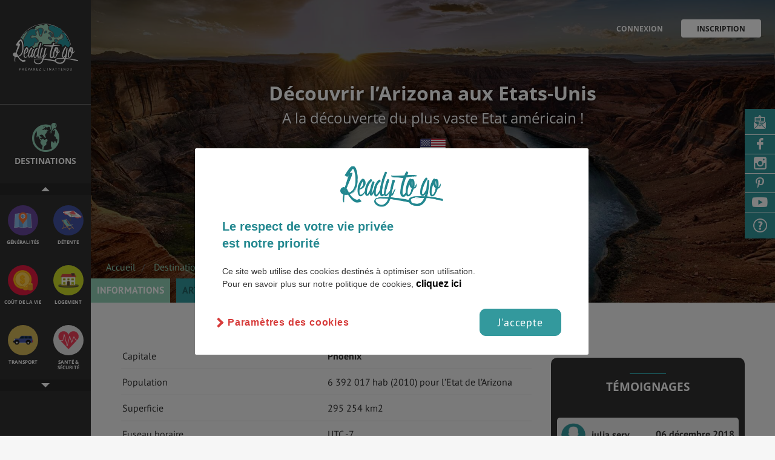

--- FILE ---
content_type: text/html; charset=UTF-8
request_url: https://www.readytogo.fr/voyage-etudiant-arizona/generalite-arizona
body_size: 17450
content:
<!doctype html>
<html class="no-js" lang="fr">
    <head>
                    <!-- Google Tag Manager -->
           <script>
            // if (document.cookie.includes('cb-enabled=accepted')) {
                (function(w,d,s,l,i){w[l]=w[l]||[];w[l].push({'gtm.start':
                    new Date().getTime(),event:'gtm.js'});var f=d.getElementsByTagName(s)[0],
                j=d.createElement(s),dl=l!='dataLayer'?'&l='+l:'';j.async=true;j.src=
                'https://www.googletagmanager.com/gtm.js?id='+i+dl;f.parentNode.insertBefore(j,f);
            })(window,document,'script','dataLayer',"GTM-TTXGNDL");
            // }
            </script>
            <!-- End Google Tag Manager -->
                <!-- Title -->
        <title>Guide de voyage en Arizona - Ready to go
 </title>


        <script data-ad-client="ca-pub-1469479433406987" async src="https://pagead2.googlesyndication.com/pagead/js/adsbygoogle.js"></script>
        <meta content="width=device-width, initial-scale=1" name="viewport"/>
        <!-- <meta charset="UTF-8"> -->
        <meta http-equiv="content-type" content="text/html; charset=iso-8859-1" />
        <meta http-equiv="X-UA-Compatible" content="IE=edge,chrome=1"/>
                            <meta name="robots" content="noindex, nofollow" />
                    <meta name="B-verify" content="322d504d701fbcf0aef9f9d4a638d977e9f8ddf2" />
        <meta name="p:domain_verify" content="96331096b525e103e100dc0d8e8a5042" />
        <script src='https://www.google.com/recaptcha/api.js'></script>
                                        <link rel="canonical" href="https://www.readytogo.fr/voyage-etudiant-arizona">
                                        <link rel="canonical" href="https://www.readytogo.fr/voyage-etudiant-arizona/generalite-arizona">
        <meta name="description" content="en Arizona...
"/>
        <meta name="keywords" content="" />
        <link rel="apple-touch-icon" href="apple-touch-icon.png">
        <!-- Open Graph -->
        <meta property="og:url"                content="https://www.readytogo.fr/voyage-etudiant-arizona/generalite-arizona" />
        <meta property="fb:app_id"             content="1222031681173918" />
        <meta property="og:type"               content="article" />
        <meta property="og:title"              content="Guide de voyage en Arizona - Ready to go
" />
        <meta property="og:description"        content="en Arizona...
" />
                <meta property="og:image"        content="https://www.readytogo.fr/files/fichepays/undefined_1488542283_3 min.jpg" />
        <meta property="og:image:width" content="1200" />
        <meta property="og:image:height" content="630" />
        
        <!-- Styles -->
        <link rel="stylesheet" href="//brick.a.ssl.fastly.net/Open+Sans:400,600,700,900/PT+Sans:400,700">

        <link href="https://www.readytogo.fr/css/main.css?v=0809" rel="stylesheet"/>

                <script type = "text/javascript " src = "https://cdn.doyoogo.com/build/widgetDOM.js" async > </script>
    </head>

    <!--[if !IE]>--> <body class="layout-default layout-etude layout-publication
 "><!--<![endif]-->
   <!--[if IE ]><body class="layout-default layout-publication
  ie"><![endif]-->
      <!-- Google Tag Manager (noscript) -->
<noscript><iframe src="https://www.googletagmanager.com/ns.html?id=GTM-TTXGNDL" height="0" width="0" style="display:none;visibility:hidden"></iframe></noscript>
<!-- End Google Tag Manager (noscript) -->

            <div class="menu-overlay"></div>
        <div class="affix">
	<div class="affix-menu">
		<a class="affix-logo" style="z-index:1000;" href=https://www.readytogo.fr></a>


				<nav  class="menu-nav menuresponsive" style="z-index:1000;">
				<ul>
					<li class="is-active is-active">
						<a href="https://www.readytogo.fr/voyage-etudiant-arizona" >Informations</a></li>
					<li class=" ">
						<a href="https://www.readytogo.fr/voyage-etudiant-arizona/articles-arizona">Articles</a></li>
										<li class=" ">
						<a href="https://www.readytogo.fr/voyage-etudiant-arizona/temoignages-arizona">Témoignages</a></li>

					<li class=" ">
						<a href="https://www.readytogo.fr/voyage-etudiant-arizona/interviews-arizona">Videos & Interviews</a></li>
				<!--<li class=""><a href="https://www.readytogo.fr/videos_interviews">Videos & Interviews</a></li> -->
				</ul>
		</nav>

		
		<nav class="affix-nav">
	        <ul class="list-affix">
	         <li class="affix-item affix-item-regions my-tooltip-container"><a data-target="aside-regions" href="#">
	            	<span>Destinations</span>
	            	<span class="choisir_ds">Choisir <br> une destination </span></a>
	            	<span class="my-tooltip-item">Choisis par ici la destination souhaitée</span>
	            </li>
	         <li class="affix-item affix-item-themes my-tooltip-container">
					 <a data-target="aside-themes" href="#"><span>autre Thématique</span>
	             	<span class="choisir_tm">Choisir <br> une thématique </span>
					</a>
           			<span class="my-tooltip-item">Découvre plus d'informations sur cette destination</span>
	            </li>

			
													<div class="fav-article fav-mobile" id="favori-artd7b9f220-ff2e-11e6-b9b3-e7b8e0c6bacb">
													<a href="#" data-target="modal-login" class="modal-trigger header-action h-fav" title="Ajouter aux favoris">
								<i class="icon icon-heart icon-h-f"></i>
							</a>
											</div>
				
					        </ul>

	        <a class="menu-trigger" href="#"><i class="icon icon-th-menu"></i></a>

	        <div class="menu-overlay" style="z-index:-99;"></div>
	    </nav>
	    	    <div class="affix-thematique">
	    	<div class="btn_up"></div>
	    	<div class="affix-icons-grid icons-grid">
	    			    			    			    		<div class="blok">
	    			    			<div class="icons-grid-item">
	    											<a href="https://www.readytogo.fr/voyage-etudiant-arizona" class="icon icon-xl-generalite">
							    					<h3>
	    						<span class="theme-lb">Généralités</span>
	    					</h3>
	    				</a>
	    			</div>
	    			    			    			    			    			<div class="icons-grid-item">
	    											<a href="https://www.readytogo.fr/voyage-etudiant-arizona/detente-loisirs-arizona" class="icon icon-xl-detente-loisirs">
							    					<h3>
	    						<span class="theme-lb">Détente</span>
	    					</h3>
	    				</a>
	    			</div>
	    			    		</div>
	    			    			    			    			    		<div class="blok">
	    			    			<div class="icons-grid-item">
	    											<a href="https://www.readytogo.fr/voyage-etudiant-arizona/cout-de-la-vie-arizona" class="icon icon-xl-cout-de-la-vie">
							    					<h3>
	    						<span class="theme-lb">Coût de la vie</span>
	    					</h3>
	    				</a>
	    			</div>
	    			    			    			    			    			<div class="icons-grid-item">
	    											<a href="https://www.readytogo.fr/voyage-etudiant-arizona/logement-arizona" class="icon icon-xl-logement">
							    					<h3>
	    						<span class="theme-lb">Logement</span>
	    					</h3>
	    				</a>
	    			</div>
	    			    		</div>
	    			    			    			    			    		<div class="blok">
	    			    			<div class="icons-grid-item">
	    											<a href="https://www.readytogo.fr/voyage-etudiant-arizona/transport-arizona" class="icon icon-xl-transport">
							    					<h3>
	    						<span class="theme-lb">Transport</span>
	    					</h3>
	    				</a>
	    			</div>
	    			    			    			    			    			<div class="icons-grid-item">
	    											<a href="https://www.readytogo.fr/voyage-etudiant-arizona/sante-arizona" class="icon icon-xl-sante">
							    					<h3>
	    						<span class="theme-lb">Santé & Sécurité</span>
	    					</h3>
	    				</a>
	    			</div>
	    			    		</div>
	    			    			    			    			    		<div class="blok">
	    			    			<div class="icons-grid-item">
	    											<a href="https://www.readytogo.fr/voyage-etudiant-arizona/faire-ses-etudes-arizona" class="icon icon-xl-faire-ses-etudes">
							    					<h3>
	    						<span class="theme-lb">Études</span>
	    					</h3>
	    				</a>
	    			</div>
	    			    			    			    			    			<div class="icons-grid-item">
	    											<a href="https://www.readytogo.fr/voyage-etudiant-arizona/emplois-et-stages-arizona" class="icon icon-xl-emplois-et-stages">
							    					<h3>
	    						<span class="theme-lb">Emplois & Stages</span>
	    					</h3>
	    				</a>
	    			</div>
	    			    		</div>
	    			    			    			    			    		<div class="blok">
	    			    			<div class="icons-grid-item">
	    											<a href="https://www.readytogo.fr/voyage-etudiant-arizona/bons-plans-arizona" class="icon icon-xl-bons-plans">
							    					<h3>
	    						<span class="theme-lb">Bons plans</span>
	    					</h3>
	    				</a>
	    			</div>
	    			    			    			    			    			<div class="icons-grid-item">
	    											<a href="https://www.readytogo.fr/voyage-etudiant-arizona/vol-arizona" class="icon icon-xl-vol">
							    					<h3>
	    						<span class="theme-lb">Vol</span>
	    					</h3>
	    				</a>
	    			</div>
	    			    		</div>
	    			    			    			    			    		<div class="blok">
	    			    			<div class="icons-grid-item">
	    											<a href="https://www.readytogo.fr/voyage-etudiant-arizona/assurance-arizona" class="icon icon-xl-assurance">
							    					<h3>
	    						<span class="theme-lb">Assurances</span>
	    					</h3>
	    				</a>
	    			</div>
	    			    		</div>
	    			    			    					</div>
			<div class="btn_down"></div>
		</div>
			</div>

	<div class="affix-overlay aff-theme">
		<div id="aside-themes" class="affix-content affix-content-theme">
		 <div class="affix-content-header">
	<a href="#" class="affix-close"><i class="icon icon-times"></i></a>
	<span class="thematique">Thématiques</span>
	<p>La navigation par thème vous permet de cibler l'information que vous cherchez :</p>

			<div class="icons-grid">
			
			<div class="icons-grid-item">
						<a href="https://www.readytogo.fr/voyage-etudiant-arizona" class="icon icon-xl-generalite">
								<h3>
						<span class="theme-lb">Généralités</span>
						<span class="region-lb">Arizona</span>
						<i class="icon icon-chevron-right"></i>
					</h3>
				</a>
			</div>

			
			<div class="icons-grid-item">
							<a href="https://www.readytogo.fr/voyage-etudiant-arizona/detente-loisirs-arizona" class="icon icon-xl-detente-loisirs">
								<h3>
						<span class="theme-lb">Détente</span>
						<span class="region-lb">Arizona</span>
						<i class="icon icon-chevron-right"></i>
					</h3>
				</a>
			</div>

			
			<div class="icons-grid-item">
							<a href="https://www.readytogo.fr/voyage-etudiant-arizona/cout-de-la-vie-arizona" class="icon icon-xl-cout-de-la-vie">
								<h3>
						<span class="theme-lb">Coût de la vie</span>
						<span class="region-lb">Arizona</span>
						<i class="icon icon-chevron-right"></i>
					</h3>
				</a>
			</div>

			
			<div class="icons-grid-item">
							<a href="https://www.readytogo.fr/voyage-etudiant-arizona/logement-arizona" class="icon icon-xl-logement">
								<h3>
						<span class="theme-lb">Logement</span>
						<span class="region-lb">Arizona</span>
						<i class="icon icon-chevron-right"></i>
					</h3>
				</a>
			</div>

			
			<div class="icons-grid-item">
							<a href="https://www.readytogo.fr/voyage-etudiant-arizona/transport-arizona" class="icon icon-xl-transport">
								<h3>
						<span class="theme-lb">Transport</span>
						<span class="region-lb">Arizona</span>
						<i class="icon icon-chevron-right"></i>
					</h3>
				</a>
			</div>

			
			<div class="icons-grid-item">
							<a href="https://www.readytogo.fr/voyage-etudiant-arizona/sante-arizona" class="icon icon-xl-sante">
								<h3>
						<span class="theme-lb">Santé & Sécurité</span>
						<span class="region-lb">Arizona</span>
						<i class="icon icon-chevron-right"></i>
					</h3>
				</a>
			</div>

			
			<div class="icons-grid-item">
							<a href="https://www.readytogo.fr/voyage-etudiant-arizona/faire-ses-etudes-arizona" class="icon icon-xl-faire-ses-etudes">
								<h3>
						<span class="theme-lb">Études</span>
						<span class="region-lb">Arizona</span>
						<i class="icon icon-chevron-right"></i>
					</h3>
				</a>
			</div>

			
			<div class="icons-grid-item">
							<a href="https://www.readytogo.fr/voyage-etudiant-arizona/emplois-et-stages-arizona" class="icon icon-xl-emplois-et-stages">
								<h3>
						<span class="theme-lb">Emplois & Stages</span>
						<span class="region-lb">Arizona</span>
						<i class="icon icon-chevron-right"></i>
					</h3>
				</a>
			</div>

			
			<div class="icons-grid-item">
							<a href="https://www.readytogo.fr/voyage-etudiant-arizona/bons-plans-arizona" class="icon icon-xl-bons-plans">
								<h3>
						<span class="theme-lb">Bons plans</span>
						<span class="region-lb">Arizona</span>
						<i class="icon icon-chevron-right"></i>
					</h3>
				</a>
			</div>

			
			<div class="icons-grid-item">
							<a href="https://www.readytogo.fr/voyage-etudiant-arizona/vol-arizona" class="icon icon-xl-vol">
								<h3>
						<span class="theme-lb">Vol</span>
						<span class="region-lb">Arizona</span>
						<i class="icon icon-chevron-right"></i>
					</h3>
				</a>
			</div>

			
			<div class="icons-grid-item">
							<a href="https://www.readytogo.fr/voyage-etudiant-arizona/assurance-arizona" class="icon icon-xl-assurance">
								<h3>
						<span class="theme-lb">Assurances</span>
						<span class="region-lb">Arizona</span>
						<i class="icon icon-chevron-right"></i>
					</h3>
				</a>
			</div>

					</div>
	</div>
		</div>
		<div id="aside-regions" class="affix-content">
			<script>
  var map_configs = JSON.parse('{"msg_region_not_found":"La r\u00e9gion que tu cherches n\\u2032est pas encore disponible","msg_has_no_publication":"Aucune publication disponible pour cette r\u00e9gion","tooltip_city":"Consulte la fiche ","tooltip_ville":"D\u00e9couvre les villes du pays","standardZoomLevel":8,"all_regions":{"allemagne":{"name":"Allemagne","zoom":7,"fontsize":25,"childFontsize":14,"ajustation":{"x":-70,"y":0},"fontsizeinside":0},"autriche":{"name":"Autriche","zoom":25,"fontsize":25,"childFontsize":6,"ajustation":{"x":0,"y":0},"fontsizeinside":0},"belgique":{"name":"Belgique","zoom":40,"fontsize":20,"childFontsize":4,"ajustation":{"x":-10,"y":-20},"fontsizeinside":0},"danemark":{"name":"Danemark","zoom":22,"fontsize":25,"childFontsize":6,"ajustation":{"x":-100,"y":0},"fontsizeinside":0},"espagne":{"name":"Espagne","zoom":8,"fontsize":25,"childFontsize":14,"ajustation":{"x":-80,"y":0},"fontsizeinside":0},"france":{"name":"France","zoom":6,"fontsize":25,"childFontsize":14,"ajustation":{"x":-50,"y":0},"fontsizeinside":0},"iles-feroe":{"name":"\u00celes F\u00e9ro\u00e9","zoom":40,"fontsize":20,"childFontsize":6,"ajustation":{"x":0,"y":0},"fontsizeinside":0},"irlande":{"name":"Irlande","zoom":20,"fontsize":25,"childFontsize":8,"ajustation":{"x":-30,"y":0},"fontsizeinside":0},"islande":{"name":"Islande","zoom":12,"fontsize":25,"childFontsize":14,"ajustation":{"x":-50,"y":0},"fontsizeinside":0},"italie":{"name":"Italie","zoom":6,"fontsize":25,"childFontsize":14,"ajustation":{"x":0,"y":-40},"fontsizeinside":0},"liechtenstein":{"name":"Liechtenstein","zoom":50,"fontsize":18,"childFontsize":4,"ajustation":{"x":0,"y":-10},"fontsizeinside":0},"luxembourg":{"name":"Luxembourg","zoom":40,"fontsize":18,"childFontsize":4,"ajustation":{"x":0,"y":-10},"fontsizeinside":0},"pays-bas":{"name":"Pays-Bas","zoom":30,"fontsize":25,"childFontsize":5,"ajustation":{"x":-70,"y":0},"fontsizeinside":0},"portugal":{"name":"Portugal","zoom":15,"fontsize":22,"childFontsize":8,"ajustation":{"x":-100,"y":0},"fontsizeinside":0},"republique-tcheque":{"name":"R\u00e9publique tch\u00e8que","zoom":25,"fontsize":25,"childFontsize":6,"ajustation":{"x":-70,"y":0},"fontsizeinside":0},"royaume-uni":{"name":"Royaume-Uni","zoom":0,"fontsize":32,"childFontsize":26,"ajustation":{"x":-20,"y":120},"fontsizeinside":0},"angleterre":{"name":"Angleterre","zoom":4,"fontsize":32,"childFontsize":20,"ajustation":{"x":-30,"y":180},"fontsizeinside":0},"ecosse":{"name":"\u00c9cosse","zoom":4,"fontsize":32,"childFontsize":22,"ajustation":{"x":-20,"y":120},"fontsizeinside":0},"irlande-du-nord":{"name":"irlande du Nord","zoom":22,"fontsize":4,"childFontsize":26,"ajustation":{"x":-20,"y":120},"fontsizeinside":0},"pays-de-galles":{"name":"Pays de Galles","zoom":15,"fontsize":4,"childFontsize":26,"ajustation":{"x":-20,"y":120},"fontsizeinside":0},"suisse":{"name":"Suisse","zoom":30,"fontsize":25,"childFontsize":6,"ajustation":{"x":-40,"y":-15},"fontsizeinside":0},"albanie":{"name":"Albanie","zoom":45,"fontsize":18,"childFontsize":4,"ajustation":{"x":0,"y":0},"fontsizeinside":0},"bielorussie":{"name":"Bi\u00e9lorussie","zoom":25,"fontsize":25,"childFontsize":6,"ajustation":{"x":0,"y":0},"fontsizeinside":0},"bosnie-herzegovine":{"name":"Bosnie-Herz\u00e9govine","zoom":46,"fontsize":18,"childFontsize":5,"ajustation":{"x":-100,"y":0},"fontsizeinside":0},"bulgarie":{"name":"Bulgarie","zoom":38,"fontsize":18,"childFontsize":4,"ajustation":{"x":0,"y":0},"fontsizeinside":0},"croatie":{"name":"Croatie","zoom":38,"fontsize":18,"childFontsize":4,"ajustation":{"x":0,"y":-20},"fontsizeinside":0},"estonie":{"name":"Estonie","zoom":36,"fontsize":22,"childFontsize":6,"ajustation":{"x":0,"y":0},"fontsizeinside":0},"finlande":{"name":"Finlande","zoom":6,"fontsize":30,"childFontsize":14,"ajustation":{"x":0,"y":0},"fontsizeinside":0},"grece":{"name":"Gr\u00e8ce","zoom":21,"fontsize":25,"childFontsize":6,"ajustation":{"x":0,"y":0},"fontsizeinside":0},"hongrie":{"name":"Hongrie","zoom":41,"fontsize":22,"childFontsize":5,"ajustation":{"x":0,"y":0},"fontsizeinside":0},"lettonie":{"name":"Lettonie","zoom":36,"fontsize":22,"childFontsize":6,"ajustation":{"x":0,"y":0},"fontsizeinside":0},"lituanie":{"name":"Lituanie","zoom":36,"fontsize":18,"childFontsize":6,"ajustation":{"x":0,"y":-10},"fontsizeinside":0},"macedoine":{"name":"Macedoine","zoom":62,"fontsize":16,"childFontsize":3.5,"ajustation":{"x":40,"y":0},"fontsizeinside":0},"maldovie":{"name":"Moldavie","zoom":46,"fontsize":22,"childFontsize":4,"ajustation":{"x":0,"y":0},"fontsizeinside":0},"montenegro":{"name":"Montenegro","zoom":62,"fontsize":16,"childFontsize":3.5,"ajustation":{"x":0,"y":0},"fontsizeinside":0},"norvege":{"name":"Norv\u00e8ge","zoom":5,"fontsize":30,"childFontsize":14,"ajustation":{"x":-160,"y":0},"fontsizeinside":0},"pologne":{"name":"Pologne","zoom":20,"fontsize":25,"childFontsize":8,"ajustation":{"x":0,"y":0},"fontsizeinside":0},"roumanie":{"name":"Roumanie","zoom":28,"fontsize":22,"childFontsize":8,"ajustation":{"x":0,"y":0},"fontsizeinside":0},"serbie":{"name":"Serbie","zoom":29,"fontsize":22,"childFontsize":6,"ajustation":{"x":20,"y":0},"fontsizeinside":0},"slovaquie":{"name":"Slovaquie","zoom":55,"fontsize":18,"childFontsize":6,"ajustation":{"x":0,"y":0},"fontsizeinside":0},"slovenie":{"name":"Slov\u00e9nie","zoom":64,"fontsize":18,"childFontsize":3.5,"ajustation":{"x":0,"y":0},"fontsizeinside":0},"suede":{"name":"Su\u00e8de","zoom":5,"fontsize":30,"childFontsize":14,"ajustation":{"x":-40,"y":0},"fontsizeinside":0},"ukraine":{"name":"Ukraine","zoom":12,"fontsize":25,"childFontsize":10,"ajustation":{"x":0,"y":0},"fontsizeinside":0},"kazakhstan":{"name":"kazakhstan","zoom":11,"fontsize":25,"childFontsize":12,"ajustation":{"x":0,"y":0},"fontsizeinside":0},"mongolie":{"name":"Mongolie","zoom":12,"fontsize":25,"childFontsize":12,"ajustation":{"x":0,"y":0},"fontsizeinside":0},"ouzbekistan":{"name":"Ouzb\u00e9kistan","zoom":25,"fontsize":25,"childFontsize":6,"ajustation":{"x":-70,"y":0},"fontsizeinside":0},"kirghizistan":{"name":"Kirghizistan","zoom":40,"fontsize":25,"childFontsize":6,"ajustation":{"x":-30,"y":0},"fontsizeinside":0},"russie":{"name":"Russie","zoom":0,"fontsize":60,"childFontsize":25,"ajustation":{"x":0,"y":0},"fontsizeinside":0},"afghanistan":{"name":"Afghanistan","zoom":16,"fontsize":25,"childFontsize":10,"ajustation":{"x":-40,"y":0},"fontsizeinside":0},"azerbaijan":{"name":"Azerbaijan","zoom":60,"fontsize":22,"childFontsize":10,"ajustation":{"x":0,"y":0},"fontsizeinside":7},"bangladesh":{"name":"Bangladesh","zoom":25,"fontsize":22,"childFontsize":6,"ajustation":{"x":0,"y":0},"fontsizeinside":0},"bhoutan":{"name":"Bhoutan","zoom":40,"fontsize":18,"childFontsize":6,"ajustation":{"x":0,"y":0},"fontsizeinside":0},"myanmar":{"name":"Myanmar","zoom":6,"fontsize":25,"childFontsize":14,"ajustation":{"x":0,"y":-40},"fontsizeinside":0},"cachemire":{"name":"Cachemire","zoom":25,"fontsize":22,"childFontsize":6,"ajustation":{"x":0,"y":0},"fontsizeinside":0},"cambodge":{"name":"Cambodge","zoom":30,"fontsize":18,"childFontsize":6,"ajustation":{"x":0,"y":0},"fontsizeinside":0},"chine":{"name":"Chine","zoom":1,"fontsize":45,"childFontsize":25,"ajustation":{"x":0,"y":0},"fontsizeinside":0},"coree-du-nord":{"name":"Cor\u00e9e &bldu Nord","zoom":24,"fontsize":22,"childFontsize":9,"ajustation":{"x":0,"y":0},"fontsizeinside":0},"coree-du-sud":{"name":"Cor\u00e9e &bldu Sud","zoom":24,"fontsize":22,"childFontsize":9,"ajustation":{"x":0,"y":0},"fontsizeinside":0},"inde":{"name":"Inde","zoom":4,"fontsize":45,"childFontsize":14,"ajustation":{"x":-70,"y":0},"fontsizeinside":0},"japon":{"name":"Japon","zoom":5,"fontsize":27,"childFontsize":14,"ajustation":{"x":40,"y":0},"fontsizeinside":0},"laos":{"name":"Laos","zoom":20,"fontsize":25,"childFontsize":8,"ajustation":{"x":0,"y":-40},"fontsizeinside":0},"nepal":{"name":"N\u00e9pal","zoom":30,"fontsize":22,"childFontsize":6,"ajustation":{"x":0,"y":0},"fontsizeinside":0},"pakistan":{"name":"Pakistan","zoom":12,"fontsize":25,"childFontsize":8,"ajustation":{"x":20,"y":0},"fontsizeinside":0},"sri-lanka":{"name":"Sri Lanka","zoom":32,"fontsize":22,"childFontsize":6,"ajustation":{"x":0,"y":0},"fontsizeinside":0},"thailande":{"name":"Thailande","zoom":9,"fontsize":22,"childFontsize":12,"ajustation":{"x":0,"y":-40},"fontsizeinside":0},"turkmenistan":{"name":"Turkmenistan","zoom":21,"fontsize":25,"childFontsize":6,"ajustation":{"x":0,"y":0},"fontsizeinside":0},"vietnam":{"name":"Vietnam","zoom":9,"fontsize":22,"childFontsize":12,"ajustation":{"x":110,"y":80},"fontsizeinside":0},"arabie-saoudite":{"name":"Arabie Saoudite","zoom":2,"fontsize":35,"childFontsize":25,"ajustation":{"x":-40,"y":0},"fontsizeinside":0},"armenie":{"name":"Arm\u00e9nie","zoom":85,"fontsize":22,"childFontsize":6,"ajustation":{"x":-70,"y":0},"fontsizeinside":3},"georgie":{"name":"Georgie","zoom":70,"fontsize":22,"childFontsize":10,"ajustation":{"x":-40,"y":-30},"fontsizeinside":6},"chypre":{"name":"Chypre","zoom":35,"fontsize":18,"childFontsize":6,"ajustation":{"x":0,"y":10},"fontsizeinside":0},"emirats-arabes-unis":{"name":"Emirats &blArabes Unis","zoom":25,"fontsize":18,"childFontsize":6,"ajustation":{"x":0,"y":20},"fontsizeinside":0},"irak":{"name":"Irak","zoom":7.5,"fontsize":30,"childFontsize":14,"ajustation":{"x":0,"y":0},"fontsizeinside":0},"iran":{"name":"Iran","zoom":4,"fontsize":30,"childFontsize":18,"ajustation":{"x":0,"y":0},"fontsizeinside":0},"israel":{"name":"Israel","zoom":22,"fontsize":20,"childFontsize":6,"ajustation":{"x":0,"y":0},"fontsizeinside":0},"jordanie":{"name":"Jordanie","zoom":17,"fontsize":22,"childFontsize":10,"ajustation":{"x":0,"y":0},"fontsizeinside":0},"koweit":{"name":"Kowe\u00eft","zoom":45,"fontsize":20,"childFontsize":6,"ajustation":{"x":20,"y":0},"fontsizeinside":0},"liban":{"name":"Liban","zoom":35,"fontsize":20,"childFontsize":6,"ajustation":{"x":0,"y":0},"fontsizeinside":0},"oman":{"name":"Oman","zoom":8,"fontsize":25,"childFontsize":12,"ajustation":{"x":40,"y":0},"fontsizeinside":0},"qatar":{"name":"Qatar","zoom":45,"fontsize":20,"childFontsize":6,"ajustation":{"x":20,"y":0},"fontsizeinside":0},"syrie":{"name":"Syrie","zoom":18,"fontsize":25,"childFontsize":8,"ajustation":{"x":0,"y":0},"fontsizeinside":0},"turquie":{"name":"Turquie","zoom":7,"fontsize":35,"childFontsize":14,"ajustation":{"x":0,"y":0},"fontsizeinside":0},"yemen":{"name":"Y\u00e9men","zoom":10,"fontsize":25,"childFontsize":12,"ajustation":{"x":0,"y":0},"fontsizeinside":0},"algerie":{"name":"Alg\u00e9rie","zoom":4.5,"fontsize":35,"childFontsize":14,"ajustation":{"x":0,"y":0},"fontsizeinside":0},"azores":{"name":"Azores","zoom":45,"fontsize":22,"childFontsize":6,"ajustation":{"x":0,"y":0},"fontsizeinside":0},"benin":{"name":"Benin","zoom":19,"fontsize":22,"childFontsize":6,"ajustation":{"x":0,"y":0},"fontsizeinside":0},"burkina-faso":{"name":"Burkina Faso","zoom":20,"fontsize":22,"childFontsize":6,"ajustation":{"x":0,"y":0},"fontsizeinside":0},"cameroun":{"name":"Cameroun","zoom":8,"fontsize":25,"childFontsize":14,"ajustation":{"x":0,"y":40},"fontsizeinside":0},"cap-vert":{"name":"Cap Vert","zoom":40,"fontsize":22,"childFontsize":6,"ajustation":{"x":0,"y":0},"fontsizeinside":0},"cote-d-ivoire":{"name":"Cote &bld\u2032Ivoire","zoom":16,"fontsize":25,"childFontsize":6,"ajustation":{"x":0,"y":0},"fontsizeinside":0},"djibouti":{"name":"Djibouti","zoom":50,"fontsize":22,"childFontsize":4,"ajustation":{"x":0,"y":0},"fontsizeinside":0},"egypte":{"name":"Egypte","zoom":9.5,"fontsize":35,"childFontsize":14,"ajustation":{"x":0,"y":0},"fontsizeinside":0},"erythree":{"name":"Erythr\u00e9e","zoom":21,"fontsize":25,"childFontsize":8,"ajustation":{"x":0,"y":0},"fontsizeinside":0},"ethiopie":{"name":"Ethiopie","zoom":7.5,"fontsize":30,"childFontsize":14,"ajustation":{"x":0,"y":0},"fontsizeinside":0},"gambie":{"name":"Gambie","zoom":65,"fontsize":20,"childFontsize":3.5,"ajustation":{"x":0,"y":0},"fontsizeinside":0},"ghana":{"name":"Ghana","zoom":19,"fontsize":24,"childFontsize":8,"ajustation":{"x":0,"y":0},"fontsizeinside":0},"guinee-bissau":{"name":"Guin\u00e9e Bissau","zoom":38,"fontsize":20,"childFontsize":4,"ajustation":{"x":0,"y":0},"fontsizeinside":0},"guinee":{"name":"Guin\u00e9e","zoom":20,"fontsize":23,"childFontsize":6,"ajustation":{"x":0,"y":-30},"fontsizeinside":0},"liberia":{"name":"Liberia","zoom":27,"fontsize":23,"childFontsize":6,"ajustation":{"x":0,"y":0},"fontsizeinside":0},"libye":{"name":"Libye","zoom":6,"fontsize":35,"childFontsize":18,"ajustation":{"x":0,"y":0},"fontsizeinside":0},"mali":{"name":"Mali","zoom":6.5,"fontsize":35,"childFontsize":18,"ajustation":{"x":40,"y":0},"fontsizeinside":0},"maroc":{"name":"Maroc","zoom":5,"fontsize":30,"childFontsize":18,"ajustation":{"x":0,"y":0},"fontsizeinside":0},"mauritanie":{"name":"Mauritanie","zoom":8,"fontsize":30,"childFontsize":16,"ajustation":{"x":0,"y":0},"fontsizeinside":0},"niger":{"name":"Niger","zoom":7.5,"fontsize":30,"childFontsize":14,"ajustation":{"x":0,"y":0},"fontsizeinside":0},"nigeria":{"name":"Nigeria","zoom":12,"fontsize":30,"childFontsize":10,"ajustation":{"x":0,"y":0},"fontsizeinside":0},"palestine":{"name":"Palestine","zoom":65,"fontsize":20,"childFontsize":3.5,"ajustation":{"x":20,"y":0},"fontsizeinside":0},"republique-centrafricaine":{"name":"R\u00e9publique &blCentrafricaine","zoom":12,"fontsize":23,"childFontsize":10,"ajustation":{"x":0,"y":0},"fontsizeinside":0},"senegal":{"name":"S\u00e9n\u00e9gal","zoom":25,"fontsize":22,"childFontsize":6,"ajustation":{"x":0,"y":-10},"fontsizeinside":0},"sierra-leone":{"name":"Sierra Leone","zoom":30,"fontsize":22,"childFontsize":6,"ajustation":{"x":0,"y":0},"fontsizeinside":0},"somalie":{"name":"Somalie","zoom":10,"fontsize":25,"childFontsize":16,"ajustation":{"x":0,"y":0},"fontsizeinside":0},"soudan":{"name":"Soudan","zoom":3.5,"fontsize":35,"childFontsize":25,"ajustation":{"x":0,"y":0},"fontsizeinside":0},"tchad":{"name":"Tchad","zoom":5,"fontsize":30,"childFontsize":18,"ajustation":{"x":20,"y":0},"fontsizeinside":0},"togo":{"name":"Togo","zoom":23,"fontsize":22,"childFontsize":6,"ajustation":{"x":15,"y":0},"fontsizeinside":0},"tunisie":{"name":"Tunisie","zoom":16,"fontsize":25,"childFontsize":8,"ajustation":{"x":0,"y":0},"fontsizeinside":0},"afrique-du-sud":{"name":"Afrique &bldu Sud","zoom":6,"fontsize":28,"childFontsize":16,"ajustation":{"x":-30,"y":0},"fontsizeinside":0},"afrique-du-sud-sous-continent":{"name":"Afrique &bldu Sud","zoom":0,"fontsize":25,"childFontsize":14,"ajustation":{"x":-110,"y":-100},"fontsizeinside":0},"angola":{"name":"Angola","zoom":7,"fontsize":35,"childFontsize":18,"ajustation":{"x":0,"y":0},"fontsizeinside":0},"bioko":{"name":"Bioko","zoom":45,"fontsize":20,"childFontsize":6,"ajustation":{"x":-10,"y":0},"fontsizeinside":0},"botswana":{"name":"Botswana","zoom":10,"fontsize":30,"childFontsize":16,"ajustation":{"x":-30,"y":0},"fontsizeinside":0},"burundi":{"name":"Burundi","zoom":45,"fontsize":22,"childFontsize":6,"ajustation":{"x":0,"y":0},"fontsizeinside":0},"cabinda":{"name":"Cabinda","zoom":80,"fontsize":20,"childFontsize":2.5,"ajustation":{"x":0,"y":0},"fontsizeinside":0},"comoros":{"name":"Comores","zoom":40,"fontsize":23,"childFontsize":4,"ajustation":{"x":0,"y":0},"fontsizeinside":0},"congo":{"name":"Congo","zoom":10,"fontsize":24,"childFontsize":12,"ajustation":{"x":40,"y":0},"fontsizeinside":0},"gabon":{"name":"Gabon","zoom":16,"fontsize":24,"childFontsize":10,"ajustation":{"x":0,"y":0},"fontsizeinside":0},"guinee-equatoriale":{"name":"Guin\u00e9e &blEquatoriale","zoom":45,"fontsize":18,"childFontsize":4,"ajustation":{"x":-30,"y":0},"fontsizeinside":0},"kenya":{"name":"Kenya","zoom":10,"fontsize":25,"childFontsize":12,"ajustation":{"x":0,"y":0},"fontsizeinside":0},"lesotho":{"name":"Lesotho","zoom":40,"fontsize":22,"childFontsize":6,"ajustation":{"x":0,"y":0},"fontsizeinside":0},"madagascar":{"name":"Madagascar","zoom":5.5,"fontsize":25,"childFontsize":18,"ajustation":{"x":0,"y":0},"fontsizeinside":0},"malawi":{"name":"Malawi","zoom":17,"fontsize":22,"childFontsize":8,"ajustation":{"x":0,"y":0},"fontsizeinside":0},"maurice":{"name":"Maurice","zoom":40,"fontsize":20,"childFontsize":4,"ajustation":{"x":0,"y":-10},"fontsizeinside":0},"mayotte":{"name":"Mayotte","zoom":40,"fontsize":20,"childFontsize":4,"ajustation":{"x":54,"y":0},"fontsizeinside":0},"mozambique":{"name":"Mozambique","zoom":5,"fontsize":25,"childFontsize":18,"ajustation":{"x":-30,"y":0},"fontsizeinside":0},"namibie":{"name":"Namibie","zoom":5.5,"fontsize":30,"childFontsize":18,"ajustation":{"x":-40,"y":0},"fontsizeinside":0},"ouganda":{"name":"Ouganda","zoom":20,"fontsize":24,"childFontsize":10,"ajustation":{"x":0,"y":0},"fontsizeinside":0},"republique-democratique-du-congo":{"name":"R\u00e9publique &blD\u00e9mocratique &bldu Congo","zoom":4,"fontsize":30,"childFontsize":25,"ajustation":{"x":-40,"y":-100},"fontsizeinside":0},"reunion":{"name":"R\u00e9union","zoom":40,"fontsize":20,"childFontsize":4,"ajustation":{"x":0,"y":-10},"fontsizeinside":0},"rwanda":{"name":"Rwanda","zoom":45,"fontsize":22,"childFontsize":6,"ajustation":{"x":0,"y":0},"fontsizeinside":0},"sao-tome-et-principe":{"name":"Sao &blTom\u00e9-et-Principe","zoom":40,"fontsize":20,"childFontsize":4,"ajustation":{"x":-30,"y":15},"fontsizeinside":0},"seychelles":{"name":"Seychelles","zoom":40,"fontsize":20,"childFontsize":4,"ajustation":{"x":0,"y":-10},"fontsizeinside":0},"swaziland":{"name":"Swaziland","zoom":40,"fontsize":22,"childFontsize":6,"ajustation":{"x":0,"y":0},"fontsizeinside":0},"zambie":{"name":"Zambie","zoom":8.5,"fontsize":35,"childFontsize":18,"ajustation":{"x":0,"y":0},"fontsizeinside":0},"zimbabwe":{"name":"Zimbabwe","zoom":15,"fontsize":23,"childFontsize":8,"ajustation":{"x":0,"y":0},"fontsizeinside":0},"australie":{"name":"Australie","zoom":3,"fontsize":35,"childFontsize":25,"ajustation":{"x":-60,"y":-100},"fontsizeinside":0},"fidji":{"name":"Fidji","zoom":23,"fontsize":25,"childFontsize":6,"ajustation":{"x":0,"y":0},"fontsizeinside":0},"vanuatu":{"name":"Vanuatu","zoom":23,"fontsize":25,"childFontsize":6,"ajustation":{"x":0,"y":0},"fontsizeinside":0},"nouvelle-caledonie":{"name":"Nouvelle-Cal\u00e9donie","zoom":23,"fontsize":25,"childFontsize":6,"ajustation":{"x":-60,"y":0},"fontsizeinside":0},"guam":{"name":"Guam","zoom":35,"fontsize":22,"childFontsize":4,"ajustation":{"x":0,"y":0},"fontsizeinside":0},"indonesie":{"name":"Indonesie","zoom":7.5,"fontsize":35,"childFontsize":14,"ajustation":{"x":0,"y":0},"fontsizeinside":0},"malaisie":{"name":"Malaisie","zoom":12,"fontsize":30,"childFontsize":11,"ajustation":{"x":-50,"y":0},"fontsizeinside":0},"maldives":{"name":"Maldives","zoom":24,"fontsize":20,"childFontsize":6,"ajustation":{"x":0,"y":0},"fontsizeinside":0},"singapour":{"name":"Singapour","zoom":200,"fontsize":18,"childFontsize":1,"ajustation":{"x":20,"y":20},"fontsizeinside":0},"brunei":{"name":"Brunei","zoom":62,"fontsize":16,"childFontsize":1,"ajustation":{"x":0,"y":0},"fontsizeinside":0},"nouvelle-zelande":{"name":"Nouvelle Z\u00e9lande","zoom":10,"fontsize":25,"childFontsize":12,"ajustation":{"x":-60,"y":0},"fontsizeinside":0},"papouasie-nouvelle-guinee":{"name":"Papouasie-Nouvelle-Guin\u00e9e","zoom":18,"fontsize":27,"childFontsize":8,"ajustation":{"x":-150,"y":0},"fontsizeinside":0},"philippines":{"name":"Philippines","zoom":14,"fontsize":35,"childFontsize":10,"ajustation":{"x":0,"y":0},"fontsizeinside":0},"argentine":{"name":"Argentine","zoom":3,"fontsize":35,"childFontsize":25,"ajustation":{"x":-40,"y":0},"fontsizeinside":0},"bolivie":{"name":"Bolivie","zoom":25,"fontsize":25,"childFontsize":14,"ajustation":{"x":0,"y":0},"fontsizeinside":0},"bresil":{"name":"Br\u00e9sil","zoom":2.5,"fontsize":35,"childFontsize":30,"ajustation":{"x":-40,"y":-100},"fontsizeinside":0},"chili":{"name":"Chili","zoom":3.5,"fontsize":35,"childFontsize":30,"ajustation":{"x":-40,"y":0},"fontsizeinside":0},"equateur":{"name":"Equateur","zoom":32,"fontsize":22,"childFontsize":4,"ajustation":{"x":0,"y":0},"fontsizeinside":0},"guyana":{"name":"Guyana","zoom":25,"fontsize":20,"childFontsize":6,"ajustation":{"x":0,"y":0},"fontsizeinside":0},"guyane":{"name":"Guyane","zoom":50,"fontsize":18,"childFontsize":3.5,"ajustation":{"x":0,"y":20},"fontsizeinside":0},"iles-malouines":{"name":"Iles Malouines","zoom":40,"fontsize":25,"childFontsize":4,"ajustation":{"x":0,"y":0},"fontsizeinside":0},"paraguay":{"name":"Paraguay","zoom":25,"fontsize":22,"childFontsize":6,"ajustation":{"x":0,"y":0},"fontsizeinside":0},"perou":{"name":"P\u00e9rou","zoom":12,"fontsize":30,"childFontsize":11,"ajustation":{"x":0,"y":0},"fontsizeinside":0},"suriname":{"name":"Suriname","zoom":50,"fontsize":18,"childFontsize":3.5,"ajustation":{"x":0,"y":0},"fontsizeinside":0},"uruguay":{"name":"Uruguay","zoom":31,"fontsize":22,"childFontsize":5,"ajustation":{"x":0,"y":0},"fontsizeinside":0},"venezuela":{"name":"Venezuela","zoom":19.5,"fontsize":24,"childFontsize":8,"ajustation":{"x":0,"y":-10},"fontsizeinside":0},"bahamas":{"name":"Bahamas","zoom":18,"fontsize":25,"childFontsize":7,"ajustation":{"x":0,"y":-50},"fontsizeinside":0},"barbade":{"name":"Barbade","zoom":70,"fontsize":16,"childFontsize":4,"ajustation":{"x":60,"y":0},"fontsizeinside":0},"belize":{"name":"Belize","zoom":38,"fontsize":22,"childFontsize":5,"ajustation":{"x":40,"y":0},"fontsizeinside":0},"colombie":{"name":"Colombie","zoom":12.5,"fontsize":25,"childFontsize":14,"ajustation":{"x":0,"y":0},"fontsizeinside":0},"costa-rica":{"name":"Costa Rica","zoom":18,"fontsize":24,"childFontsize":6,"ajustation":{"x":0,"y":0},"fontsizeinside":0},"cuba":{"name":"Cuba","zoom":30,"fontsize":30,"childFontsize":7,"ajustation":{"x":0,"y":0},"fontsizeinside":0},"dominique":{"name":"Dominique","zoom":36,"fontsize":15,"childFontsize":4,"ajustation":{"x":60,"y":0},"fontsizeinside":0},"martinique":{"name":"Martinique","zoom":36,"fontsize":15,"childFontsize":4,"ajustation":{"x":60,"y":0},"fontsizeinside":0},"guadeloupe":{"name":"Guadeloupe","zoom":36,"fontsize":18,"childFontsize":4,"ajustation":{"x":60,"y":0},"fontsizeinside":0},"guatemala":{"name":"Guatemala","zoom":25,"fontsize":22,"childFontsize":6,"ajustation":{"x":0,"y":0},"fontsizeinside":0},"haiti":{"name":"Haiti","zoom":38,"fontsize":24,"childFontsize":5,"ajustation":{"x":0,"y":0},"fontsizeinside":0},"honduras":{"name":"honduras","zoom":30,"fontsize":23,"childFontsize":5,"ajustation":{"x":0,"y":0},"fontsizeinside":0},"jamaique":{"name":"Jama\u00efque","zoom":60,"fontsize":18,"childFontsize":2.5,"ajustation":{"x":0,"y":0},"fontsizeinside":0},"mexique":{"name":"Mexique","zoom":15,"fontsize":26,"childFontsize":14,"ajustation":{"x":-50,"y":0},"fontsizeinside":0},"nicaragua":{"name":"Nicaragua","zoom":25,"fontsize":23,"childFontsize":6,"ajustation":{"x":0,"y":0},"fontsizeinside":0},"panama":{"name":"Panama","zoom":32,"fontsize":25,"childFontsize":5,"ajustation":{"x":0,"y":0},"fontsizeinside":0},"puerto-rico":{"name":"Puerto Rico","zoom":46,"fontsize":20,"childFontsize":5,"ajustation":{"x":0,"y":-10},"fontsizeinside":0},"republique-dominicaine":{"name":"R\u00e9publique &blDominicaine","zoom":32,"fontsize":24,"childFontsize":5,"ajustation":{"x":0,"y":0},"fontsizeinside":0},"saint-christophe-et-nieves":{"name":"Saint Christophe et Nieves","zoom":70,"fontsize":18,"childFontsize":4,"ajustation":{"x":0,"y":0},"fontsizeinside":0},"saint-vicent":{"name":"Saint Vincent","zoom":56,"fontsize":20,"childFontsize":4,"ajustation":{"x":0,"y":0},"fontsizeinside":0},"salvador":{"name":"Salvador","zoom":36,"fontsize":22,"childFontsize":5,"ajustation":{"x":0,"y":0},"fontsizeinside":0},"trinite-et-tobago":{"name":"Trinit\u00e9 et Tobago","zoom":56,"fontsize":20,"childFontsize":4,"ajustation":{"x":0,"y":0},"fontsizeinside":0},"canada":{"name":"Canada","zoom":1,"fontsize":40,"childFontsize":30,"ajustation":{"x":-250,"y":100},"fontsizeinside":0},"etats-unis":{"name":"Etats-unis","zoom":0,"fontsize":40,"childFontsize":30,"ajustation":{"x":100,"y":300},"fontsizeinside":0},"groenland":{"name":"Groenland","zoom":4,"fontsize":40,"childFontsize":32,"ajustation":{"x":-100,"y":0},"fontsizeinside":0},"amerique-du-nord":{"name":"Am\u00e9rique &bldu Nord","zoom":0,"fontsize":25,"childFontsize":14,"ajustation":{"x":-80,"y":20},"fontsizeinside":0},"amerique-du-sud":{"name":"Am\u00e9rique &bldu Sud","zoom":0,"fontsize":25,"childFontsize":14,"ajustation":{"x":-80,"y":-40},"fontsizeinside":0},"amerique-centrale":{"name":"Am\u00e9rique &blcentrale","zoom":0,"fontsize":18,"childFontsize":14,"ajustation":{"x":-50,"y":-40},"fontsizeinside":0},"afrique-du-nord":{"name":"Afrique du Nord","zoom":0,"fontsize":25,"childFontsize":14,"ajustation":{"x":-80,"y":0},"fontsizeinside":0},"asie-du-nord":{"name":"Asie du Nord","zoom":0,"fontsize":25,"childFontsize":14,"ajustation":{"x":0,"y":0},"fontsizeinside":0},"asie-du-sud":{"name":"Asie du Sud","zoom":0,"fontsize":25,"childFontsize":3,"ajustation":{"x":-80,"y":0},"fontsizeinside":0},"oceanie":{"name":"Oc\u00e9anie","zoom":0,"fontsize":25,"childFontsize":14,"ajustation":{"x":-80,"y":0},"fontsizeinside":0},"moyen-orient":{"name":"Moyen-Orient","zoom":0,"fontsize":25,"childFontsize":14,"ajustation":{"x":-50,"y":0},"fontsizeinside":0},"europe-de-l-est":{"name":"Europe &blde l\u2032Est","zoom":0,"fontsize":25,"childFontsize":14,"ajustation":{"x":0,"y":0},"fontsizeinside":0},"europe-de-l-ouest":{"name":"Europe &blde l\u2032Ouest","zoom":0,"fontsize":25,"childFontsize":14,"ajustation":{"x":0,"y":40},"fontsizeinside":0},"tanzanie":{"name":"Tanzanie","zoom":8,"fontsize":35,"childFontsize":14,"ajustation":{"x":0,"y":0},"fontsizeinside":0}},"sub_continents":["afrique-du-sud-sous-continent","afrique-du-nord","amerique-centrale","amerique-du-sud","amerique-du-nord","asie-du-sud","asie-du-nord","moyen-orient","europe-de-l-ouest","europe-de-l-est","oceanie"],"MAPDimension":{"WidthMap":2556,"HeightMap":1400}}');

</script>
<div id="map-loading" class="hidden"><img src="https://www.readytogo.fr/img/loading-map.gif" alt="gif"></div>
<div class="aside-regions-bg"></div>
<div class="aside-regions-tools-container">
	<h3 class="aside-regions-mobile-title"> Navigue dans le monde</h3>
	<div class="search-regions-conainer">
		<div class='search-input-group'>
			<div class="easy-autocomplete eac-square" >
				<input type="text" id="regionsSearch" name="search-regions" placeholder="Trouver ma destination"/>
			</div>
			<label for="search-regions" class="button-search">
					<i class="icon icon-zoom"></i>
			</label>
			<div class="alert-regions"></div>
		</div>
	</div>

	<a href="#" class="affix-back is-disabled"><i class="icon icon-arrow-left"></i></a>
	<a href="#" class="affix-globe tools-tooltip-container"><i class="icon icon-globe"></i>
		<span class="tools-tooltip-item">Reviens à la carte Monde</span>
	</a>

	<div class="navigation-regions-container">
	</div>

	<a href="#" class="affix-close"><i class="icon icon-times"></i></a>
</div>

<div class="aside-regions-map-container" >
	<div class="map-legende">
		<img src="https://www.readytogo.fr/img/legende_trait.svg" class="map-legende-line" alt="legende_trait">
		<span class="map-legende-title" >Légende</span>
		<ul class="map-legende-items">
			<li class="map-legende-item"><img class="legende-region" src="https://www.readytogo.fr/img/marker_region.svg" alt="legend-region"> <span>Régions</span></li>
			<li class="map-legende-item"><img class="legende-capitale"  src="https://www.readytogo.fr/img/marker_capitale.svg" alt="legend-capitale"> <span>Capitale</span></li>
			<li class="map-legende-item"><img class="legende-ville"  src="https://www.readytogo.fr/img/marker_ville.svg" alt="legend-ville"> <span>Villes</span></li>
		</ul>
	</div>
	<a href="https://www.readytogo.fr/voyage-etudiant-etranger" class="button-map-world">
		<img src="https://www.readytogo.fr/img/bouton_map_monde.svg" alt="btn-map"></a>
</div>		</div>
		<div id="carte-coutdevie" class="affix-content">
			<div id="map-loading" class="hidden"><img src="https://www.readytogo.fr/img/loading-map.gif"></div>
<div class="cdv-map-bg"></div>
<div class="cdv-tools-container">
	<a href="#" class="affix-close"><i class="icon icon-times"></i></a>
</div>

<div class="cdv-container" >
	<div class="container">
		<div class="map">Alternative content</div>
	</div>
	<div class="map-legende">
		<img src="https://www.readytogo.fr/img/legende_trait.svg" class="map-legende-line" alt="legende_trait">
		<span class="map-legende-title" >Légende</span>
		<ul class="map-legende-items">
			<li class="map-legende-item"><span class="one square"></span><span class="label_legende"> > 90 </span></li>
			<li class="map-legende-item"><span class="two square"></span><span class="label_legende">entre 90 et 70</span></li>
			<li class="map-legende-item"><span class="three square"></span><span class="label_legende">entre 70 et 50</span></li>
			<li class="map-legende-item"><span class="four square"></span><span class="label_legende">entre 50 et 35</span></li>
			<li class="map-legende-item"><span class="five square"></span><span class="label_legende"> < 35 </span></li>
			</ul>
		</div>
	</div>		</div>
	</div>

</div>
        <div class="wrapper">
            
<header class="has-image" style="background-image: url('https://www.readytogo.fr//files/region/20170303121236_1488543156_1800.jpg');" >
    <!--div class="menu-overlay"></div-->

    <ul class="menu-auth-container">
        <li class="menu-auth menu-auth-deco">
            <a href="#" data-target="modal-login" class="modal-trigger button button-link">Connexion</a>
            <a href="https://www.readytogo.fr/inscription/pourquoi-s-inscrire" class="button button-inverted button-rounded">Inscription</a>
        </li>
    </ul>

    <div class="menu">
        <nav class="menu-nav"></nav>
    </div>
    <div class="info ">
        <h1>
        Découvrir l’Arizona aux Etats-Unis
                </h1>

                    <h2>A la découverte du plus vaste Etat américain !</h2>
                            <img src="https://www.readytogo.fr/img/country_picture/US@2x.png" alt="Arizona">

        
        
        
    </div>
    <nav class="araine_header">
        <nav class="breadcrumbs">
        <ul class="breadcrumbs-items">
                                                
											<li class="breadcrumbs-item"><a href="https://www.readytogo.fr">Accueil</a></li>
										
                                                                
											<li class="breadcrumbs-item nav-trigger" > <a href="" data-target="aside-regions" >Destinations</a></li>
										
                                                                
											<li class="breadcrumbs-item"><a href="https://www.readytogo.fr/voyage-etudiant-arizona">Arizona</a></li>
										
                                            				
                    <li class="breadcrumbs-item is-current">G&eacute;n&eacute;ralit&eacute;s</li>
                                    </ul>
    </nav>
<script type="application/ld+json">
{
 "@context": "http://schema.org",
 "@type": "BreadcrumbList",
 "itemListElement":
 [
      {
       "@type": "ListItem",
       "position": "1",
       "item":
       {
        "@id": "https://www.readytogo.fr",
        "name": "Accueil"
        }
      },       {
       "@type": "ListItem",
       "position": "2",
       "item":
       {
        "@id": "https://www.readytogo.fr/destinations-voyage-etudiant",
        "name": "Destinations"
        }
      },       {
       "@type": "ListItem",
       "position": "3",
       "item":
       {
        "@id": "https://www.readytogo.fr/voyage-etudiant-arizona",
        "name": "Arizona"
        }
      },       {
       "@type": "ListItem",
       "position": "4",
       "item":
       {
        "@id": "https://www.readytogo.fr/voyage-etudiant-arizona/generalite-arizona",
        "name": "Généralités"
        }
      }   ]}
</script>

    </nav>
    <div class="tabs  tabs_voyages">

        <nav class="tabs-nav menu-nav">
            <ul class="tabs-items clearfix">
                <li class="tabs-item is-active ">
                    <a href="https://www.readytogo.fr/voyage-etudiant-arizona/generalite-arizona" >
                        Informations</a>
                </li>
            	<li class="tabs-item ">
                    <a href="https://www.readytogo.fr/voyage-etudiant-arizona/articles-arizona">Articles</a>
                </li>
            	            	<li class="tabs-item ">
                     <a href="https://www.readytogo.fr/voyage-etudiant-arizona/temoignages-arizona">Témoignages</a>
                </li>

                <li class="tabs-item ">
                   <a href="https://www.readytogo.fr/voyage-etudiant-arizona/interviews-arizona">Videos & Interviews</a>
                </li>
                                </li>

                                    <li class="tabs-item tab-item-fav fav-article"
                        id="favori-artd7b9f220-ff2e-11e6-b9b3-e7b8e0c6bacb">

                                                <a href="#" data-target="modal-login"  class="modal-trigger header-action h-fav" title="Ajouter aux favoris">
                                <i class="icon icon-heart icon-h-f"></i><span>Favoris</span>
                            </a>
                                                                    </li>


            <!-- <li class="tabs-item "><a href="https://www.readytogo.fr/videos_interviews">Videos & Interviews</a></li> -->
            </ul>

        </nav>
              </div>

</header>

            <div class="content content-partenaire">
                <script type="text/javascript">
  var REGION = 'arizona';
  var THEME = 'generalite';

</script>

<div class="container container_voyage">
  <article class="main art">
    <p></p>
              <div class="titre_voy">
     <span>Généralités</span>
                     </div>
    
    
              <table>      <tbody>          <tr>              <td>                  Capitale              </td>              <td>                  <strong>Phoenix</strong>              </td>          </tr>          <tr>              <td>                  Population              </td>              <td>                  6 392 017 hab (2010) pour l’Etat de l’Arizona              </td>          </tr>          <tr>              <td>                  Superficie              </td>              <td>                  295 254 km2              </td>          </tr>          <tr>              <td>                  Fuseau horaire              </td>              <td>                  UTC -7              </td>          </tr>          <tr>              <td>                  Adresse du consulat de France à Phoenix              </td>              <td>                  1 E Washington St #12, Phoenix, AZ 85004, Etats-Unis              </td>          </tr>      </tbody>  </table>  <p>      Vous avez peut-être déjà découvert certains paysages de l’Arizona à travers le Blockbuster Twilight ou peut-être le connaissez-vous pour le fameux thé froid du nom éponyme et aux goûts improbables (bien qu’il vient tout droit de New York) ou encore grâce au grand canyon.  </p>  <p>      Mais <strong>découvrir l’Arizona</strong>,<strong>&nbsp;</strong>c’est découvrir une variété de paysages avec des montagnes, ses déserts, la rivière du Colorado etc. Le climat change rapidement selon la région et l’altitude à laquelle vous vous trouver en Arizona et vous pouvez toutes l’année y pratiquer des sports d’hiver comme des sports d’été !  </p>  <img alt="découvrir l'Arizona USA" data-label-class="image-label-black" data-label-slideup="0.5s" height="450" name="Image" src="https://www.readytogo.fr/files/fichepays/undefined_1488543201_2 min.jpg" width="750">  <p>        </p>  <p>      L’Arizona est une terre riche d’histoire car précédemment habitée par les Amérindiens, les indiens, les Espagnols mais surtout connue pour ses Cow-boys ! Cet Etat promet donc des aventures inoubliables pour ceux qui voudront découvrir sa culture !  </p>  <p>      L’Arizona n’est pas que nature luxuriante. Les plus cosmopolites se rendront à Phoenix où l’expérience citadine sera garantie ! Elle est le centre culturel de l’Arizona et aussi ‘the place to be’ pour passer des nuits folles.  </p>  <p>      <strong>Découvrir l’Arizona</strong> promet d’être un voyage palpitant.&nbsp;Welcome to Arizona !  </p>  <h2>      So clichés !  </h2>  <ul>      <li>          Les habitants de l’Arizona se promènent tous avec de la sauce épicée sur eux (on sait jamais).      </li>      <li>          Les habitants de l’Arizona sont des cow-boys      </li>      <li>          En Arizona ils font tous du surf !      </li>      <li>          L’Arizona n’est que désert      </li>      <li>          Il y a qu’une chose à voir en Arizona : le grand Canyon      </li>      <li>          Il y a des cactus partout en Arizona      </li>  </ul>  <h2>      Habitudes culinaires et plats typiques  </h2>  <p>      L’Arizona possède une terre fertile et l’agriculture y donc très pratiquée. Ce sont les produits frais du pays qui lui permet d’avoir aussi une des meilleures cultures gastronomiques des Etats-Unis. C’est par exemple en Arizona que la culture du maïs et de la courge a commencé il y a plus de 4000 ans ! Aujourd’hui, 160 variétés de fruits, légumes ou encore de céréales y sont cultivés chaque jours. Le sol y est très fertile. La cuisine de l’Arizona est clairement influencée par celle du Mexique de part sa proximité. Néanmoins, si la cuisine mexicaine n’est pas votre tasse de thé, vous n’aurez pas de mal à trouver un fast food servant votre burger préféré.  </p>  <p>      Voici quelques plats typiques pour <strong>découvrir l’Arizona</strong> à travers ses saveurs :  </p>  <img alt="Découvrir l'Arizona : cuisine" data-label-class="image-label-black" data-label-slideup="0.5s" height="450" name="Image" src="https://www.readytogo.fr/files/fichepays/undefined_1488542283_3 min.jpg" width="750">  <p>        </p>  <ul>      <li>          <b>Le mouton Navajo-churro</b> : c’est un descendant de la plus ancienne race de moutons domestiques implantées par les espagnoles aux Etats-Unis.      </li>      <li>          <b>Les Navajo FryBread</b> : surnommé le tacos indien, c’est un pain frit agrémenté de haricots, de bœuf haché, de laitue, de tomate, de cheddar râpé et de chili vert pour les plus courageux.      </li>      <li>          <b>Les chimichangas</b> : burritos frits en provenance tout droit du nord du Mexique. On les fourre généralement de viande en sauce, d’haricots, de riz et de fromage.      </li>      <li>          <b>Le pozole</b> : ce sont des côtes de porc agrémentées de maïs et de piment.      </li>      <li>          <b>Le mole</b> : un plat de viande mexicaine agrémenté de toutes sortes de sauces.      </li>      <li>          <b>Les tamales</b> : ce sont des chaussons cuits à la vapeur avec du maïs. Ils peuvent être sucrés ou salés.      </li>      <li>          <b>Les enchiladas</b> : totalement venus du Mexique, on en retrouve partout en Arizona. Ce sont des galettes de maïs farcies à la viande et aux légumes.      </li>  </ul>  <p>      Voici les desserts que l’on vous proposera lors de votre voyage étudiant en Arizona :  </p>  <ul>      <li>          <b>Le fruit du cactus Saguar</b> : on retrouve ce fruit sous forme de bonbon, de sirop, etc.      </li>      <li>          <b>Le fruit du cactus Saguar</b> : c’est une gelée à base de figue de barbarie.      </li>  </ul>  <p>      <a href="https://www.readytogo.fr/voyage-etudiant-etats-unis"><strong>Découvrir les habitudes culinaires aux Etats-Unis</strong></a>  </p>  <p>      <a href="https://www.readytogo.fr/voyage-etudiant-californie"><strong>Découvrir les habitudes culinaires en Californie</strong></a>  </p>  <p>      <a href="https://www.readytogo.fr/voyage-etudiant-massachusetts"><strong>Découvrir les habitudes culinaires dans le Massachusetts</strong></a>  </p>  <p>        </p>  <h2>      Sex, drugs &amp; Rock’n’Roll  </h2>  <p>        </p>  <h3>      Cigarettes  </h3>  <p>      On ne recense pas de lois particulières concernant la cigarette dans l’Arizona. Notez cependant qu’aux Etats-Unis comme en France on ne fume pas dans les lieux publics ! Alors si vous avez un doute n’hésitez pas à demander autour de vous si vous avez le droit de fumer. L’âge minimum légal pour fumer des cigarettes dans l’Arizona est 18 ans.  </p>  <p><a href="https://www.readytogo.fr/voyage-etudiant-arizona/cout-de-la-vie-arizona#divcost">Pour en savoir plus sur le prix des cigarettes et autres produits du quotidien, rendez-vous dans Coût de la vie.</a></p><h3>      Alcool  </h3>  <p>      Il est impossible d’acheter et de consommer de l’alcool avant d’avoir 21 ans en Arizona.  </p>  <h3>      Stupéfiants  </h3>  <p>      Consommer du cannabis est légal dans l’Arizona mais uniquement à des fins médicales ! La consommation d’autres stupéfiants est sévèrement punie.  </p>  <h3>      Prostitution  </h3>  <p>      Se prostituer en Arizona est considéré comme un crime, c’est strictement illégal !  </p>
                      <hr class="invisible">
                          <div class="alerte-vol">
        <h3>Créer votre alerte</h3>
        <p>Vous recevrez un email quand le prix du billet d'avion sera au plus bas.</p>
        <p class="nav-trigger link-alert">
          <a href="https://www.algofly.fr/creer-alerte-email-billet-avion.php?alert_source=readytogo&utm_source=readytogo&utm_medium=widget&utm_campaign=ALGOFLY" class="button button-primary button-rounded bt-link" target="_blank">
           Créer votre alerte vol</a>
        </p>
      </div>
            <strong>Comparez et réservez les meilleures offres pour visiter Arizona</strong><br/>
        <div id="widget-doyoo-location"></div><script type="text/javascript" src="https://doyoogo.fr/partner/widget/1/disp.js" onload="Genvoy({'affi_id': 'readytogo','element':'widget-doyoo-location','iso':'US','lang':'fr_FR','number':3});"></script>
                      
    
    <p class='nav-trigger'>
      <a href="https://www.readytogo.fr/destinations-voyage-etudiant" class="redirect-destinations button button-primary button-rounded">Changer de destination</a>
      <a data-target="aside-themes" class="modal-trigger button button-primary button-rounded">Choisir une autre thématique</a>
    </p>
    <p class='nav-pag-themes'>
      <a href="https://www.readytogo.fr/voyage-etudiant-arizona/assurance-arizona" class="linkprev">Assurances</a>
      <a href="https://www.readytogo.fr/voyage-etudiant-arizona/cout-de-la-vie-arizona" class="link-next">Coût de la vie</a>
    </p>
    
 <div>
    <div class="feddback">
  <span class="infoutile"> <b>Avez-vous trouvé les informations que vous recherchiez ? <b></span>
  <span><img class="feed_dest" src="https://www.readytogo.fr/img/oui.svg" alt="oui"> <b> OUI</b> </span>
  <span><img class="feed_dest" src="https://www.readytogo.fr/img/non.svg" alt="non"> <b> NON</b> </span>
</div>

<div class="bgrouge" hidden>
<b> Dites nous ce que vous n’avez pas trouvé</b>
<input class="inputrouge" type="text" name="message">
<input class="button button-primary button-rounded message" value="Envoyer" type="submit">
</div>

<div class="newslettermrc" hidden>
  <div class="news_hold">
    
    <p> <img src="https://www.readytogo.fr/img/valide.svg" alt="non">   Merci</p>
    
  </div>
</div> </div>



  </article>

  <aside class="sidebar">
    <div class=" container section_sidebar">


  <h2>TÉMOIGNAGES </h2>

  <div class="sedbar_temognages">
      <div class="finaltemoignages">
                      <div class="encarts encarts1">
               <div class="avatar_temoignages">

                  
                  <div class="left">

                                        <img src="https://www.readytogo.fr/img/pers_temoignages2.png" alt="personne temoignage">
                    
                    <p class="pseudo">
                      julia.serv
                      </p>
                  </div>
                                    <div class="right">
                     <p></p>
                      <p class="date"> 06 décembre 2018</p>
                  </div>
                </div>
               <a href="https://www.readytogo.fr/temoignages-voyages/voyager-au-mexique-nest-pas-dangeureux-jai-voyage-en-bus-tout-au-long-de-mon-sejour-et-je-nai-eu">
                <div class="widget">
                  <div class="photo-brightness grid-item double">
                    <h3>
                      <span>Voyager au Mexique n'est PAS DANGEUREUX. J'ai voya.. </span>
                    </h3>
                                          <img src="https://www.readytogo.fr/files/testimonial/20181206192729_22-Photos-of-Guadalajara-Centro-Historico7.jpg">
                                      </div>
                </div>
               </a>
              <div class="bggreen">
                <p>Guadalajara , Mexique</p>
                <div class="favori-testimonial-pub" id="favori-pub_cd6d77a0-f98e-11e8-9235-8fb05d7e7800">
    
                     <a href="#" data-target="modal-login" class="modal-trigger header-action"><i class="icon icon-heart-outline"></i></a>
                   </div>
              </div>
            </div>
                </div>
  </div>
</div>

<div class="widget">
			<div class="grid-item double">
				<a href="https://www.readytogo.fr/voyage-etudiant-etats-unis/interviews-etats-unis/voyage-aux-etats-unis-en-1-min">
			        <h3>
			        	<span>Voyage aux États-Unis en 1 min.. </span>
			        </h3>
			        <div class="grid-item-extra">
			        	<p><strong>Découvrir cet interview</strong></p>
			        </div>
						<img src="https://www.readytogo.fr/files/interviews/20200508110722_VignettesUSA.jpg">
				</a>
			</div>
		</div>
	
		<div class="widget">
			<div class="grid-item double">
				<a href="https://www.readytogo.fr/voyage-etudiant-etats-unis/interviews-etats-unis/trik-trak-trek-aymeric-aux-etats-unis">
			        <h3>
			        	<span>Trik Trak Trek : Aymeric aux États-Unis.. </span>
			        </h3>
			        <div class="grid-item-extra">
			        	<p><strong>Découvrir cet interview</strong></p>
			        </div>
						<img src="https://www.readytogo.fr/files/interviews/20190916114657_Aymeric_VIGNETTE_16-9.jpg">
				</a>
			</div>
		</div>
	
<div class="gtm-event-encart" data-campagne="World Pass">
	<a target="_blank" href="https://worldpass.heyme.care/fr?utm_source=partenariat&utm_medium=encart_site&utm_campaign=bloc_site_readytogo"><img src="https://www.readytogo.fr//files/affiliates/20191002085642_ezgif.com-optimize(1).gif" alt="worldpass" width="300px" height="250px"> </a>	
</div>
<div class="gtm-event-encart" data-campagne="N26 GENERALITES">
	<a href="https://n26-eu.c2nwa3.net/c/2381867/750264/10375" id="750264"><img src="//a.impactradius-go.com/display-ad/10375-750264" border="0" alt="" width="300" height="250"/></a><img height="0" width="0" src="//imp.pxf.io/i/2381867/750264/10375" style="position:absolute;visibility:hidden;" border="0" />
</div>

  </aside>
</div>
            </div>
                            <footer>
	<div class="container">
		<nav class="footer-nav">
			<div class="logo_footer news_footer">
        <a href="#"  data-target="modal-news" class=" news modal-trigger icon_news testimonials-more button button-rounded gtm-newsletter">
        S'inscrire à la newsletter
    </a>
</div>
			<!--<div class="footer-action">
				<h3><a class="action-search" href="https://www.readytogo.fr/recherche_besoin">Je recherche <i class="icon icon-chevron-right"></i></a></h3>
				<p>Difficile de définir ta future destination ? Renseigne, en quelques clics, tes critères de recherche (type de séjour, langue parlée, budget nécessaire, climat, etc.) et laisse-nous le soin de te proposer les destinations les plus adaptées à tes besoins. </p>
			</div>-->
			<div class="footer-action">
				<h3><a class="action-compare" href="https://www.readytogo.fr/comparaisons-destinations">Je compare <i class="icon icon-chevron-right"></i></a></h3>
				<p>Tu hésites entre plusieurs destinations ? Besoin d’aide pour faire  ton choix ? Utilise notre comparateur Ready to Go pour prendre la bonne décision.</p>
				<p>Il suffit de renseigner tes destinations, nous nous occupons du reste !</p>
			</div>
			<div class="footer-action">
				<h3><a class="action-organize" href="https://www.readytogo.fr/projets-de-voyage">Je planifie <i class="icon icon-chevron-right"></i></a></h3>
				<p>En recherche d’un outil ergonomique, intuitif et surtout pratique pour préparer ton voyage à l’étranger ? Ready to Go t’assiste dans la planification de ton séjour étudiant, et t’accompagne dans toutes les démarches obligatoires (assurances, papiers, billets, hébergement, etc.) pour un séjour réussi. </p>
			</div>
		</nav>

		<nav class="footer-subnav">
			<ul>
					            <li><a href="https://www.readytogo.fr/actualites">Actualités</a></li>
	            <li><a href="https://www.readytogo.fr/temoignages-voyages">Témoignages</a></li>
	            <li><a href="https://www.readytogo.fr/apropos">Qui sommes-nous</a></li>
	            <li><a href="https://www.readytogo.fr/contactez-nous">Contact</a></li>
				<li><a href="https://www.readytogo.fr/partenaires-voyage">Partenaires Voyage</a></li>
				<li><a href="https://www.readytogo.fr/partenaires">Ils nous font confiance</a></li>
				<li><a href="https://www.readytogo.fr/propose-ton-article">Propose ton article</a></li>
	            <li><a href="https://www.readytogo.fr/mentions-legales">Mentions légales</a></li>
	            <li><a href="https://www.readytogo.fr/conditions-utilisation">CGU</a></li>
	            <li><a href="https://www.readytogo.fr/politique-confidentialite">Politique de confidentialité</a></li>
            	<li><a href="https://www.readytogo.fr/politique-cookies">Politique des cookies</a></li>
	            <li><a href="https://www.readytogo.fr/faq">FAQ</a></li>
	    	</ul>
		</nav>

		<div class="footer-social">
	        <a href="https://www.facebook.com/pages/READY-TO-GO/1412573989064334" target="_blank" class="icon-social-facebook icon"></a>
	        <a href="https://twitter.com/READYTOGO_FR" target="_blank" class="icon-social-twitter icon"></a>
	        <a href="https://instagram.com/readytogo_fr/" target="_blank" class="icon-social-instagram icon"></a>
	        <a  href="https://www.pinterest.fr/www_readytogo_fr/" target="_blank"  class="icon-social-pinterest icon"></a>
	        <a href="https://readytogofr.tumblr.com/" target="_blank" class="icon-social-tumbler icon"></a>
	        <a  href="https://www.youtube.com/channel/UC8eAgVWATeTksChbptCXUnw" target="_blank"  class="icon-social-youtube icon"></a>
	        <a href="https://www.readytogo.fr/blog" target="_blank" class="icon-news icon"></a>
	    </div>

	    <div class="footer-copyright">
	        Copyright 2026 - Ready to Go
	    </div>
		<a href="#top" class="button button-round icon icon-arrow-up footer-top"></a>
	</div>
</footer>
                    </div>
        <!-- Modal : Login -->
<div class="modal">
    <input class="modal-state" id="modal-login" type="checkbox" />
    <div class="modal-fade-screen">
        <div class="modal-inner">
            <div class="modal-head">
                <span class="modal-title">Connexion au compte</span>
                <label class="modal-close" for="modal-login">
                    <i class="icon icon-times"></i>
                </label>
            </div>

            <form method="POST" action="https://www.readytogo.fr/login" accept-charset="UTF-8" id="formconexion"><input name="_token" type="hidden" value="Mehv8C4RVPYQxV7OFO29cMqHokj2MqYUXEZFcCpQ">
            <div class="modal-body">
                <div class="button-group">
                    <a href="https://www.readytogo.fr/login/fb?url=https://www.readytogo.fr/voyage-etudiant-arizona/generalite-arizona" rel="nofollow" class="button button-facebook button-rounded" data-action="connect">
                        <i class="icon icon-social-facebook"></i>
                        Se connecter avec facebook
                    </a>
                    <a href="https://www.readytogo.fr/login/gl" class=" button-google button-rounded" data-action="connect">
                        <i class="icon icon-social-google-plus"></i>
                        Se connecter via Google
                    </a>
                </div>
                <hr>
                <span>Se connecter avec des identifiants</span>
                <div class="form-row">
                    <div class="input-wrapper">
                        <label for="login_email">Adresse Email :</label>
                        <input placeholder="Adresse e-mail" id="login_email" name="email" type="text">
                    </div>
                </div>
                <div class="form-row">
                    <div class="input-wrapper">
                        <label for="login_password">Mot de passe :</label>
                        <input id="login_password" name="password" type="password" value="">
                    </div>
                </div>
                <div class="form-row">
                    <div class="input-wrapper checkbox">
                        <input id="remember_me" name="remember" type="checkbox" value="yes">
                        <label for="remember_me">Garder ma session active.</label>
                    </div>
                </div>
                <div class="form-row">
                    <a href="https://www.readytogo.fr/inscription/pourquoi-s-inscrire" class="">Tu n'as pas encore un compte?<br/> Inscris-toi maintenant!</a>
                </div>
                <input name="redirect_to" type="hidden">
            </div>
            <div class="modal-message"></div>
            <div class="modal-footer">
                <a class="modal-trigger button button-link" data-target="modal-reminder" href="#">Mot de passe oublié ?</a>
                <input class="button button-primary button-rounded button_connect" data-action="connect" type="submit" value="Se connecter">

                <img class="loading" src="https://www.readytogo.fr/img/loading.gif" alt="gif-loading"  style="width: auto"/>

            </div>
            </form>
        </div>
    </div>
</div>
<!-- End modal : Login -->

<!-- Modal : Inscription -->
<div class="modal modal-large">
    <input class="modal-state" id="modal-register" type="checkbox" />
    <div class="modal-fade-screen">
        <div class="modal-inner">
            <div class="modal-head">
                <span class="modal-title" >Création du compte</span>
                <label for="modal-register" class="modal-close">
                    <i class="icon icon-times"></i>
                </label>
            </div>

            <form method="POST" action="https://www.readytogo.fr/users/create" accept-charset="UTF-8" id="formcreateacount"><input name="_token" type="hidden" value="Mehv8C4RVPYQxV7OFO29cMqHokj2MqYUXEZFcCpQ">
            <input name="origin" type="hidden" value="headermodal">
            <div class="modal-body">
                <div class="modal-main">
                    <div class="form-row">
                        <div class="input-wrapper">
                            <label for="last_name">Nom :</label>
                            <input placeholder="Ex: Dupont" name="last_name" type="text" id="last_name">
                        </div>

                    </div>
                    <div class="form-row">
                        <div class="input-wrapper">
                            <label for="first_name">Pr&eacute;nom :</label>
                            <input placeholder="Ex: Jean" name="first_name" type="text" id="first_name">
                        </div>
                    </div>
                    <div class="form-row">
                        <div class="input-wrapper">
                            <label for="register_email">Adresse Email :</label>
                            <input placeholder="Adresse e-mail" id="register_email" name="email" type="text">
                        </div>
                    </div>
                    <div class="form-row">
                        <div class="input-wrapper">
                            <label for="register_password">Mot de passe :</label>

                            <div class="input-with-icon">
                                <input class="passeformcreateacount" id="register_password" name="password" type="password" value="">
                                <i class="icon icon-eye unmask"></i>
                            </div>
                        </div>
                    </div>
                    <div class="form-row">
                        <div class="input-wrapper">
                           <input type="checkbox" name="register_newsletter" value="1">Je souhaite m'inscrire à la newsletter<br>
                        </div>
                    </div>
                     <div class="input-wrapper">
          <input name="utmz_source" type="hidden">
          <input name="utmz_medium" type="hidden">
          <input name="utmz_campaign" type="hidden">
</div>                    <div class="form-row">
                        <div class="input-wrapper">
                            <input class="button button-primary button-rounded" type="submit" value="Cr&eacute;er mon compte">
                            <img class="loading" src="https://www.readytogo.fr/img/loading.gif" alt="gif-loading" />
                        </div>
                    </div>
                </div>
                <div class="modal-aside">
                    <div class="button-group">
                        <a href="https://www.readytogo.fr/login/fb" rel="nofollow" class="button button-facebook button-rounded">
                            <i class="icon icon-social-facebook"></i>
                            S'inscrire via Facebook
                        </a>
                        <a href="https://www.readytogo.fr/login/gl" rel="nofollow" class="button button-google button-rounded">
                            <i class="icon icon-social-google"></i>
                            S'inscrire via Google
                        </a>
                        <span>Pourquoir avoir un compte ?</span>
                        <ul>
                            <li>Organiser intelligemment vos voyages à l’étranger.</li>
                            <li>Créer et assurer le suivi de vos projets de voyage.</li>
                            <li>Partager vos témoignages et expériences.</li>
                            <li>Développer un réseau d’amis voyageurs.</li>
                            <li>Publier et consulter les annonces de la communauté.</li>
                            <li>Comparer vos destinations préférées.</li>
                        </ul>
                    </div>
                </div>
            </div>
            <div class="modal-message"></div>
            </form>
        </div>
    </div>
</div>
<!-- End modal : Inscription -->

<!-- Modal : Feedback -->
<!--<label for="modal-feedback" class="modal-feedback">
    <a href="#" data-target="modal-feedback" class="modal-trigger modal-trigger-feedback button button-dark">Je laisse un feedback</a>
</label>-->
<!-- nouveau rightsidebar-->
<div class="res_newshold">
    <div class="res news">
        <a  href="#" data-target="modal-news"  class="modal-trigger icon_news">
            <span class="survol_nl">S'inscrire à la Newsletter</span>
        </a>
    </div>
     <div class="res face">
        <a  href="https://www.facebook.com/pages/READY-TO-GO/1412573989064334" target="_blank"  class="icon-social-facebook icon"></a>
    </div>
     <div class="res instagram">
        <a  href="https://instagram.com/readytogo_fr/" target="_blank"  class="icon-social-instagram icon"></a>
    </div>
    <div class="res pinterest">
        <a  href="https://www.pinterest.fr/www_readytogo_fr/" target="_blank"  class="icon-social-pinterest icon"></a>
    </div>
    <div class="res youtube">
        <a  href="https://www.youtube.com/channel/UC8eAgVWATeTksChbptCXUnw" target="_blank"  class="icon-social-youtube icon"></a>
    </div>
     <div class="res feed">
        <a href="#" data-target="modal-feedback"  class="modal-trigger icon_feedbak icon"></a>
    </div>

</div>
<!-- display popup after 30 seconds-->
<a href="#" data-target="modal-popup"  class="modal-trigger popup_inscr loggedout" style="display: none;"></a>

<div class="resp_newshold">
     <a class="icon-link icon"></a>
</div>
 <!-- fin nouveau rightsidebar-->

<div class="modal">
    <input class="modal-state" id="modal-feedback" type="checkbox"  />
    <div class="modal-fade-screen">
        <div class="modal-inner">
            <div class="modal-head">
                <span class="modal-title" >Laisser un feedback</span>
                <label class="modal-close" for="modal-feedback">
                    <i class="icon icon-times"></i>
                </label>
            </div>

            <form method="POST" action="https://www.readytogo.fr/feedbacks" accept-charset="UTF-8" id="formfeedback"><input name="_token" type="hidden" value="Mehv8C4RVPYQxV7OFO29cMqHokj2MqYUXEZFcCpQ">
            <div class="modal-body">
                <!-- <p>
                    Ton feed-back nous intéresse, fais-nous part de tes suggestions en complétant le formulaire ci-dessous :
                </p> -->
                <div class="form-row">
                    <div class="input-wrapper">
                        <label for="last_name">Nom complet :</label>
                        <input placeholder="Ex: Dupont" name="nomcomplet" type="text">
                    </div>
                </div>
                <div class="form-row">
                    <div class="input-wrapper">
                        <label for="feedback_email">Email :</label>
                        <input placeholder="Adresse e-mail" id="feedback_email" name="email" type="text">
                    </div>
                </div>
                <div class="form-row">
                    <div class="input-wrapper">
                        <label for="topic">Sujet :</label>
                        <select id="topic" name="topic_id"><option value="" selected="selected">S&eacute;lectionne un sujet</option><option value="4">Je rencontre des difficult&eacute;s pour me connecter &agrave; mon compte</option><option value="2">Je souhaite effectuer une remarque sur le site</option><option value="3">Je souhaite signaler un bug sur le site</option><option value="1">Je souhaite signaler un comportement malveillant</option><option value="5">Je souhaite signaler une erreur d&#039;information sur une fiche destination</option></select>
                    </div>
                </div>
                <div class="form-row">
                    <div class="input-wrapper">
                        <label for="content">Message :</label>
                        <textarea rows="3" name="content" cols="50" id="content"></textarea>
                    </div>
                </div>
                <div class="form-row g-recaptcha"
                        data-sitekey="6Lchho0UAAAAAOP5H0qSNHU0euuR3LOTwluKKdhp">
                </div>
            </div>
            <div class="modal-message"></div>
            <div class="modal-footer">
                <input class="button button-primary button-rounded" type="submit" value="Envoyer">
                <img class="loading" src="https://www.readytogo.fr/img/loading.gif" alt="gif-loading" />
            </div>
            </form>
        </div>
    </div>
</div>
<!-- End modal : Feedback -->
<!-- start modal : inscrpopu -->
<div class="modal">
    <input class="modal-state" id="modal-popup" type="checkbox"   />
    <div class="modal-fade-screen modal-pop-start">
        <div class="modal-inner">
            <label class="modal-close" for="modal-news">
                <i class="icon icon-times"></i>
            </label>
            <div class="titre">Pour être le premier informé<br/> inscris-toi !</div>
            <div class="descr">Organiser, planifier, s’inspirer, conseils, <br/>offres voyages, jeux concours..</div>
          <div class="btn">
              <button>
                <a style="color: #FFFFFF" rel="nofollow" href="https://www.readytogo.fr/inscription/popup30sec">Créer mon compte</a>
              </button>
          </div>
            <div class="modal-body-news">
                <div class="news_hold">
                    <div class="titr_news">S’INSCRIRE À LA NEWSLETTER</div>
                    <div class="inphold">
                        <form method="POST" action="https://www.readytogo.fr/newsletter/subscribe/popup30sec" accept-charset="UTF-8" id="formnewsletter1"><input name="_token" type="hidden" value="Mehv8C4RVPYQxV7OFO29cMqHokj2MqYUXEZFcCpQ">
                            <div class="modal-message"></div>
                            <input class="zone_inp" id="login_password2" name="email" value="" type="text" placeholder="Adresse Email :">
                            <img class="loading" src="https://www.readytogo.fr/img/loading.gif" alt="gif-loading" />
                            <input class="button button-primary button-rounded" value="Je m’inscris" type="submit">
                        </form>
                    </div>
                </div>
            </div>

        </div>
    </div>
</div>
<!-- End modal : inscrpopu -->

<!-- Modal : inscr newsleter  -->
<div class="modal">
    <input class="modal-state" id="modal-news" type="checkbox" />
    <div class="modal-fade-screen">
        <div class="modal-inner">
            <div class="modal-head">
                <span class="modal-title" >S'INSCRIRE À LA NEWSLETTER</span>
                <label class="modal-close" for="modal-news">
                    <i class="icon icon-times"></i>
                </label>
            </div>

            <form method="POST" action="https://www.readytogo.fr/newsletter/subscribe/popupright" accept-charset="UTF-8" id="formnewsletter"><input name="_token" type="hidden" value="Mehv8C4RVPYQxV7OFO29cMqHokj2MqYUXEZFcCpQ">

            <div class="modal-body">
                <p>
                    Inscris-toi à notre newsletter et reste informé de nos offres et nouveautés.
                </p>
                <div class="form-row">
                    <div class="input-wrapper">
                        <label for="nl_email">Adresse Email :</label>
                        <input placeholder="Adresse e-mail" id="nl_email" name="email" type="text">
                    </div>
                </div>
            </div>
            <div class="modal-message"></div>
            <div class="modal-footer">
                <input class="button button-primary button-rounded" type="submit" value="Je m&rsquo;inscris">
                <img class="loading" src="https://www.readytogo.fr/img/loading.gif" alt="gif-loading" />
            </div>
            </form>
        </div>
    </div>
</div>
<!-- End modal : inscr newsleter -->


<!-- Modal : Mot de passe oublié -->
<div class="modal">
    <input class="modal-state" id="modal-reminder" type="checkbox" />
    <div class="modal-fade-screen">
        <div class="modal-inner">
            <div class="modal-head">
                <span class="modal-title" >Ré-initialisation du mot de passe</span>
                <label class="modal-close" for="modal-reminder">
                    <i class="icon icon-times"></i>
                </label>
            </div>

            <form method="POST" action="https://www.readytogo.fr/password/request_reset" accept-charset="UTF-8" id="formrequestreset"><input name="_token" type="hidden" value="Mehv8C4RVPYQxV7OFO29cMqHokj2MqYUXEZFcCpQ">
            <div class="modal-body">
                <p>
                    Tu as oublié ton mot de passe ? Pas de panique, tu peux le ré-initialiser en quelques clics.
                </p>
                <div class="form-row">
                    <div class="input-wrapper">
                        <label for="pass_email">Adresse Email :</label>
                        <input placeholder="Adresse e-mail" id="pass_email" name="email" type="text">
                    </div>
                </div>
            </div>
            <div class="modal-message"></div>
            <div class="modal-footer">
                <input class="button button-primary button-rounded" type="submit" value="Valider">
                <img class="loading" src="https://www.readytogo.fr/img/loading.gif" alt="gif-loading" />
            </div>
            </form>
        </div>
    </div>
</div>
<!-- End modal : Mot de passe oublié -->

<!-- Modal : Dialog -->
<div class="modal dialog">
    <input class="modal-state" id="modal-dialog" type="checkbox"/>
    <div class="modal-fade-screen">
        <div class="modal-inner">
            <div class="modal-head">
                <span class="modal-title">Confirmation</span>
                <label class="modal-close" for="modal-dialog">
                    <i class="icon icon-times"></i>
                </label>
            </div>
            <div class="modal-body">
                <p></p>
            </div>
            <div class="modal-footer">
                <a class="button button-primary button-rounded dialog-confirm" data-target="modal-reminder" href="#">Confirmer</a>
                <a class="button button-link" data-target="modal-reminder" href="#" id="dialog-cancel">Annuler</a>
            </div>
        </div>
    </div>
</div>
<!-- End modal : Dialog -->

<!-- Modal : Alert -->
<div class="modal dialog">
    <input class="modal-state" id="modal-alert" type="checkbox"/>
    <div class="modal-fade-screen">
        <div class="modal-inner">
            <div class="modal-head">
                <span class="modal-title">Oups !</span>
                <label class="modal-close" for="modal-dialog">
                    <i class="icon icon-times"></i>
                </label>
            </div>
            <div class="modal-body">
                <p></p>
            </div>
            <div class="modal-footer">
                <a class="button button-primary button-rounded dialog-confirm" data-target="modal-reminder" href="#">Ok</a>
            </div>
        </div>
    </div>
</div>
<!-- End modal : Alert -->
<!-- Modal : Partenaire -->
<div class="modal modal-suplarge">
    <input class="modal-state" id="modal-partenaire" type="checkbox" />
    <div class="modal-fade-screen">
        <div class="modal-inner">

            <div class="modal-body">
                <div id="canvas">
                    <div class="zoom-icon zoom-icon-in"></div>
                    <div class="modal-close" for="modal-partenaire"></div>

                    <div class="partenaire-viewport">
                        <div class="container">
                            <div class="partenaire">
                                <!-- Next button -->
                                <div ignore="1" class="next-button"></div>
                                <!-- Previous button -->
                                <div ignore="1" class="previous-button"></div>
                            </div>
                        </div>
                        <div class="thumbnails"></div>
                    </div>
                </div>
            </div>
        </div>
        <div class="modal-message"></div>
    </div>
</div>
                <script>var BASE_URL = "https://www.readytogo.fr";</script>
        <script type="text/javascript">
            var cookieParams = {
                policyURL: "/politique-cookies",
                acceptText: "J\'accepte",
                message: "En poursuivant votre navigation sur ce site, vous acceptez l’utilisation de cookies pour réaliser des statistiques de navigation, mémoriser vos préférences pour améliorer votre expérience utilisateur, faciliter le partage d’informations sur les réseaux sociaux et à des fins publicitaires. Pour en savoir plus ou pour gérer les paramètres des cookies, lire la <a href='&link'>Politique d\'utilisation des cookies.</a>"
            };
        </script>

        <script type="text/javascript" src="https://www.readytogo.fr/js/plugins.js?v=0806"></script>
        <script type="text/javascript" src="https://www.readytogo.fr/js/r2g.js?v=0806"></script>

        <script async defer src="https://maps.googleapis.com/maps/api/js?key=AIzaSyB0thVLpzUn2BrOaEE-K7ScmSobhcAnaOQ&language=fr"></script>
                        
    </body>
</html>


--- FILE ---
content_type: text/html; charset=utf-8
request_url: https://www.google.com/recaptcha/api2/anchor?ar=1&k=6Lchho0UAAAAAOP5H0qSNHU0euuR3LOTwluKKdhp&co=aHR0cHM6Ly93d3cucmVhZHl0b2dvLmZyOjQ0Mw..&hl=en&v=N67nZn4AqZkNcbeMu4prBgzg&size=normal&anchor-ms=20000&execute-ms=30000&cb=exdzz0gmrgwf
body_size: 50394
content:
<!DOCTYPE HTML><html dir="ltr" lang="en"><head><meta http-equiv="Content-Type" content="text/html; charset=UTF-8">
<meta http-equiv="X-UA-Compatible" content="IE=edge">
<title>reCAPTCHA</title>
<style type="text/css">
/* cyrillic-ext */
@font-face {
  font-family: 'Roboto';
  font-style: normal;
  font-weight: 400;
  font-stretch: 100%;
  src: url(//fonts.gstatic.com/s/roboto/v48/KFO7CnqEu92Fr1ME7kSn66aGLdTylUAMa3GUBHMdazTgWw.woff2) format('woff2');
  unicode-range: U+0460-052F, U+1C80-1C8A, U+20B4, U+2DE0-2DFF, U+A640-A69F, U+FE2E-FE2F;
}
/* cyrillic */
@font-face {
  font-family: 'Roboto';
  font-style: normal;
  font-weight: 400;
  font-stretch: 100%;
  src: url(//fonts.gstatic.com/s/roboto/v48/KFO7CnqEu92Fr1ME7kSn66aGLdTylUAMa3iUBHMdazTgWw.woff2) format('woff2');
  unicode-range: U+0301, U+0400-045F, U+0490-0491, U+04B0-04B1, U+2116;
}
/* greek-ext */
@font-face {
  font-family: 'Roboto';
  font-style: normal;
  font-weight: 400;
  font-stretch: 100%;
  src: url(//fonts.gstatic.com/s/roboto/v48/KFO7CnqEu92Fr1ME7kSn66aGLdTylUAMa3CUBHMdazTgWw.woff2) format('woff2');
  unicode-range: U+1F00-1FFF;
}
/* greek */
@font-face {
  font-family: 'Roboto';
  font-style: normal;
  font-weight: 400;
  font-stretch: 100%;
  src: url(//fonts.gstatic.com/s/roboto/v48/KFO7CnqEu92Fr1ME7kSn66aGLdTylUAMa3-UBHMdazTgWw.woff2) format('woff2');
  unicode-range: U+0370-0377, U+037A-037F, U+0384-038A, U+038C, U+038E-03A1, U+03A3-03FF;
}
/* math */
@font-face {
  font-family: 'Roboto';
  font-style: normal;
  font-weight: 400;
  font-stretch: 100%;
  src: url(//fonts.gstatic.com/s/roboto/v48/KFO7CnqEu92Fr1ME7kSn66aGLdTylUAMawCUBHMdazTgWw.woff2) format('woff2');
  unicode-range: U+0302-0303, U+0305, U+0307-0308, U+0310, U+0312, U+0315, U+031A, U+0326-0327, U+032C, U+032F-0330, U+0332-0333, U+0338, U+033A, U+0346, U+034D, U+0391-03A1, U+03A3-03A9, U+03B1-03C9, U+03D1, U+03D5-03D6, U+03F0-03F1, U+03F4-03F5, U+2016-2017, U+2034-2038, U+203C, U+2040, U+2043, U+2047, U+2050, U+2057, U+205F, U+2070-2071, U+2074-208E, U+2090-209C, U+20D0-20DC, U+20E1, U+20E5-20EF, U+2100-2112, U+2114-2115, U+2117-2121, U+2123-214F, U+2190, U+2192, U+2194-21AE, U+21B0-21E5, U+21F1-21F2, U+21F4-2211, U+2213-2214, U+2216-22FF, U+2308-230B, U+2310, U+2319, U+231C-2321, U+2336-237A, U+237C, U+2395, U+239B-23B7, U+23D0, U+23DC-23E1, U+2474-2475, U+25AF, U+25B3, U+25B7, U+25BD, U+25C1, U+25CA, U+25CC, U+25FB, U+266D-266F, U+27C0-27FF, U+2900-2AFF, U+2B0E-2B11, U+2B30-2B4C, U+2BFE, U+3030, U+FF5B, U+FF5D, U+1D400-1D7FF, U+1EE00-1EEFF;
}
/* symbols */
@font-face {
  font-family: 'Roboto';
  font-style: normal;
  font-weight: 400;
  font-stretch: 100%;
  src: url(//fonts.gstatic.com/s/roboto/v48/KFO7CnqEu92Fr1ME7kSn66aGLdTylUAMaxKUBHMdazTgWw.woff2) format('woff2');
  unicode-range: U+0001-000C, U+000E-001F, U+007F-009F, U+20DD-20E0, U+20E2-20E4, U+2150-218F, U+2190, U+2192, U+2194-2199, U+21AF, U+21E6-21F0, U+21F3, U+2218-2219, U+2299, U+22C4-22C6, U+2300-243F, U+2440-244A, U+2460-24FF, U+25A0-27BF, U+2800-28FF, U+2921-2922, U+2981, U+29BF, U+29EB, U+2B00-2BFF, U+4DC0-4DFF, U+FFF9-FFFB, U+10140-1018E, U+10190-1019C, U+101A0, U+101D0-101FD, U+102E0-102FB, U+10E60-10E7E, U+1D2C0-1D2D3, U+1D2E0-1D37F, U+1F000-1F0FF, U+1F100-1F1AD, U+1F1E6-1F1FF, U+1F30D-1F30F, U+1F315, U+1F31C, U+1F31E, U+1F320-1F32C, U+1F336, U+1F378, U+1F37D, U+1F382, U+1F393-1F39F, U+1F3A7-1F3A8, U+1F3AC-1F3AF, U+1F3C2, U+1F3C4-1F3C6, U+1F3CA-1F3CE, U+1F3D4-1F3E0, U+1F3ED, U+1F3F1-1F3F3, U+1F3F5-1F3F7, U+1F408, U+1F415, U+1F41F, U+1F426, U+1F43F, U+1F441-1F442, U+1F444, U+1F446-1F449, U+1F44C-1F44E, U+1F453, U+1F46A, U+1F47D, U+1F4A3, U+1F4B0, U+1F4B3, U+1F4B9, U+1F4BB, U+1F4BF, U+1F4C8-1F4CB, U+1F4D6, U+1F4DA, U+1F4DF, U+1F4E3-1F4E6, U+1F4EA-1F4ED, U+1F4F7, U+1F4F9-1F4FB, U+1F4FD-1F4FE, U+1F503, U+1F507-1F50B, U+1F50D, U+1F512-1F513, U+1F53E-1F54A, U+1F54F-1F5FA, U+1F610, U+1F650-1F67F, U+1F687, U+1F68D, U+1F691, U+1F694, U+1F698, U+1F6AD, U+1F6B2, U+1F6B9-1F6BA, U+1F6BC, U+1F6C6-1F6CF, U+1F6D3-1F6D7, U+1F6E0-1F6EA, U+1F6F0-1F6F3, U+1F6F7-1F6FC, U+1F700-1F7FF, U+1F800-1F80B, U+1F810-1F847, U+1F850-1F859, U+1F860-1F887, U+1F890-1F8AD, U+1F8B0-1F8BB, U+1F8C0-1F8C1, U+1F900-1F90B, U+1F93B, U+1F946, U+1F984, U+1F996, U+1F9E9, U+1FA00-1FA6F, U+1FA70-1FA7C, U+1FA80-1FA89, U+1FA8F-1FAC6, U+1FACE-1FADC, U+1FADF-1FAE9, U+1FAF0-1FAF8, U+1FB00-1FBFF;
}
/* vietnamese */
@font-face {
  font-family: 'Roboto';
  font-style: normal;
  font-weight: 400;
  font-stretch: 100%;
  src: url(//fonts.gstatic.com/s/roboto/v48/KFO7CnqEu92Fr1ME7kSn66aGLdTylUAMa3OUBHMdazTgWw.woff2) format('woff2');
  unicode-range: U+0102-0103, U+0110-0111, U+0128-0129, U+0168-0169, U+01A0-01A1, U+01AF-01B0, U+0300-0301, U+0303-0304, U+0308-0309, U+0323, U+0329, U+1EA0-1EF9, U+20AB;
}
/* latin-ext */
@font-face {
  font-family: 'Roboto';
  font-style: normal;
  font-weight: 400;
  font-stretch: 100%;
  src: url(//fonts.gstatic.com/s/roboto/v48/KFO7CnqEu92Fr1ME7kSn66aGLdTylUAMa3KUBHMdazTgWw.woff2) format('woff2');
  unicode-range: U+0100-02BA, U+02BD-02C5, U+02C7-02CC, U+02CE-02D7, U+02DD-02FF, U+0304, U+0308, U+0329, U+1D00-1DBF, U+1E00-1E9F, U+1EF2-1EFF, U+2020, U+20A0-20AB, U+20AD-20C0, U+2113, U+2C60-2C7F, U+A720-A7FF;
}
/* latin */
@font-face {
  font-family: 'Roboto';
  font-style: normal;
  font-weight: 400;
  font-stretch: 100%;
  src: url(//fonts.gstatic.com/s/roboto/v48/KFO7CnqEu92Fr1ME7kSn66aGLdTylUAMa3yUBHMdazQ.woff2) format('woff2');
  unicode-range: U+0000-00FF, U+0131, U+0152-0153, U+02BB-02BC, U+02C6, U+02DA, U+02DC, U+0304, U+0308, U+0329, U+2000-206F, U+20AC, U+2122, U+2191, U+2193, U+2212, U+2215, U+FEFF, U+FFFD;
}
/* cyrillic-ext */
@font-face {
  font-family: 'Roboto';
  font-style: normal;
  font-weight: 500;
  font-stretch: 100%;
  src: url(//fonts.gstatic.com/s/roboto/v48/KFO7CnqEu92Fr1ME7kSn66aGLdTylUAMa3GUBHMdazTgWw.woff2) format('woff2');
  unicode-range: U+0460-052F, U+1C80-1C8A, U+20B4, U+2DE0-2DFF, U+A640-A69F, U+FE2E-FE2F;
}
/* cyrillic */
@font-face {
  font-family: 'Roboto';
  font-style: normal;
  font-weight: 500;
  font-stretch: 100%;
  src: url(//fonts.gstatic.com/s/roboto/v48/KFO7CnqEu92Fr1ME7kSn66aGLdTylUAMa3iUBHMdazTgWw.woff2) format('woff2');
  unicode-range: U+0301, U+0400-045F, U+0490-0491, U+04B0-04B1, U+2116;
}
/* greek-ext */
@font-face {
  font-family: 'Roboto';
  font-style: normal;
  font-weight: 500;
  font-stretch: 100%;
  src: url(//fonts.gstatic.com/s/roboto/v48/KFO7CnqEu92Fr1ME7kSn66aGLdTylUAMa3CUBHMdazTgWw.woff2) format('woff2');
  unicode-range: U+1F00-1FFF;
}
/* greek */
@font-face {
  font-family: 'Roboto';
  font-style: normal;
  font-weight: 500;
  font-stretch: 100%;
  src: url(//fonts.gstatic.com/s/roboto/v48/KFO7CnqEu92Fr1ME7kSn66aGLdTylUAMa3-UBHMdazTgWw.woff2) format('woff2');
  unicode-range: U+0370-0377, U+037A-037F, U+0384-038A, U+038C, U+038E-03A1, U+03A3-03FF;
}
/* math */
@font-face {
  font-family: 'Roboto';
  font-style: normal;
  font-weight: 500;
  font-stretch: 100%;
  src: url(//fonts.gstatic.com/s/roboto/v48/KFO7CnqEu92Fr1ME7kSn66aGLdTylUAMawCUBHMdazTgWw.woff2) format('woff2');
  unicode-range: U+0302-0303, U+0305, U+0307-0308, U+0310, U+0312, U+0315, U+031A, U+0326-0327, U+032C, U+032F-0330, U+0332-0333, U+0338, U+033A, U+0346, U+034D, U+0391-03A1, U+03A3-03A9, U+03B1-03C9, U+03D1, U+03D5-03D6, U+03F0-03F1, U+03F4-03F5, U+2016-2017, U+2034-2038, U+203C, U+2040, U+2043, U+2047, U+2050, U+2057, U+205F, U+2070-2071, U+2074-208E, U+2090-209C, U+20D0-20DC, U+20E1, U+20E5-20EF, U+2100-2112, U+2114-2115, U+2117-2121, U+2123-214F, U+2190, U+2192, U+2194-21AE, U+21B0-21E5, U+21F1-21F2, U+21F4-2211, U+2213-2214, U+2216-22FF, U+2308-230B, U+2310, U+2319, U+231C-2321, U+2336-237A, U+237C, U+2395, U+239B-23B7, U+23D0, U+23DC-23E1, U+2474-2475, U+25AF, U+25B3, U+25B7, U+25BD, U+25C1, U+25CA, U+25CC, U+25FB, U+266D-266F, U+27C0-27FF, U+2900-2AFF, U+2B0E-2B11, U+2B30-2B4C, U+2BFE, U+3030, U+FF5B, U+FF5D, U+1D400-1D7FF, U+1EE00-1EEFF;
}
/* symbols */
@font-face {
  font-family: 'Roboto';
  font-style: normal;
  font-weight: 500;
  font-stretch: 100%;
  src: url(//fonts.gstatic.com/s/roboto/v48/KFO7CnqEu92Fr1ME7kSn66aGLdTylUAMaxKUBHMdazTgWw.woff2) format('woff2');
  unicode-range: U+0001-000C, U+000E-001F, U+007F-009F, U+20DD-20E0, U+20E2-20E4, U+2150-218F, U+2190, U+2192, U+2194-2199, U+21AF, U+21E6-21F0, U+21F3, U+2218-2219, U+2299, U+22C4-22C6, U+2300-243F, U+2440-244A, U+2460-24FF, U+25A0-27BF, U+2800-28FF, U+2921-2922, U+2981, U+29BF, U+29EB, U+2B00-2BFF, U+4DC0-4DFF, U+FFF9-FFFB, U+10140-1018E, U+10190-1019C, U+101A0, U+101D0-101FD, U+102E0-102FB, U+10E60-10E7E, U+1D2C0-1D2D3, U+1D2E0-1D37F, U+1F000-1F0FF, U+1F100-1F1AD, U+1F1E6-1F1FF, U+1F30D-1F30F, U+1F315, U+1F31C, U+1F31E, U+1F320-1F32C, U+1F336, U+1F378, U+1F37D, U+1F382, U+1F393-1F39F, U+1F3A7-1F3A8, U+1F3AC-1F3AF, U+1F3C2, U+1F3C4-1F3C6, U+1F3CA-1F3CE, U+1F3D4-1F3E0, U+1F3ED, U+1F3F1-1F3F3, U+1F3F5-1F3F7, U+1F408, U+1F415, U+1F41F, U+1F426, U+1F43F, U+1F441-1F442, U+1F444, U+1F446-1F449, U+1F44C-1F44E, U+1F453, U+1F46A, U+1F47D, U+1F4A3, U+1F4B0, U+1F4B3, U+1F4B9, U+1F4BB, U+1F4BF, U+1F4C8-1F4CB, U+1F4D6, U+1F4DA, U+1F4DF, U+1F4E3-1F4E6, U+1F4EA-1F4ED, U+1F4F7, U+1F4F9-1F4FB, U+1F4FD-1F4FE, U+1F503, U+1F507-1F50B, U+1F50D, U+1F512-1F513, U+1F53E-1F54A, U+1F54F-1F5FA, U+1F610, U+1F650-1F67F, U+1F687, U+1F68D, U+1F691, U+1F694, U+1F698, U+1F6AD, U+1F6B2, U+1F6B9-1F6BA, U+1F6BC, U+1F6C6-1F6CF, U+1F6D3-1F6D7, U+1F6E0-1F6EA, U+1F6F0-1F6F3, U+1F6F7-1F6FC, U+1F700-1F7FF, U+1F800-1F80B, U+1F810-1F847, U+1F850-1F859, U+1F860-1F887, U+1F890-1F8AD, U+1F8B0-1F8BB, U+1F8C0-1F8C1, U+1F900-1F90B, U+1F93B, U+1F946, U+1F984, U+1F996, U+1F9E9, U+1FA00-1FA6F, U+1FA70-1FA7C, U+1FA80-1FA89, U+1FA8F-1FAC6, U+1FACE-1FADC, U+1FADF-1FAE9, U+1FAF0-1FAF8, U+1FB00-1FBFF;
}
/* vietnamese */
@font-face {
  font-family: 'Roboto';
  font-style: normal;
  font-weight: 500;
  font-stretch: 100%;
  src: url(//fonts.gstatic.com/s/roboto/v48/KFO7CnqEu92Fr1ME7kSn66aGLdTylUAMa3OUBHMdazTgWw.woff2) format('woff2');
  unicode-range: U+0102-0103, U+0110-0111, U+0128-0129, U+0168-0169, U+01A0-01A1, U+01AF-01B0, U+0300-0301, U+0303-0304, U+0308-0309, U+0323, U+0329, U+1EA0-1EF9, U+20AB;
}
/* latin-ext */
@font-face {
  font-family: 'Roboto';
  font-style: normal;
  font-weight: 500;
  font-stretch: 100%;
  src: url(//fonts.gstatic.com/s/roboto/v48/KFO7CnqEu92Fr1ME7kSn66aGLdTylUAMa3KUBHMdazTgWw.woff2) format('woff2');
  unicode-range: U+0100-02BA, U+02BD-02C5, U+02C7-02CC, U+02CE-02D7, U+02DD-02FF, U+0304, U+0308, U+0329, U+1D00-1DBF, U+1E00-1E9F, U+1EF2-1EFF, U+2020, U+20A0-20AB, U+20AD-20C0, U+2113, U+2C60-2C7F, U+A720-A7FF;
}
/* latin */
@font-face {
  font-family: 'Roboto';
  font-style: normal;
  font-weight: 500;
  font-stretch: 100%;
  src: url(//fonts.gstatic.com/s/roboto/v48/KFO7CnqEu92Fr1ME7kSn66aGLdTylUAMa3yUBHMdazQ.woff2) format('woff2');
  unicode-range: U+0000-00FF, U+0131, U+0152-0153, U+02BB-02BC, U+02C6, U+02DA, U+02DC, U+0304, U+0308, U+0329, U+2000-206F, U+20AC, U+2122, U+2191, U+2193, U+2212, U+2215, U+FEFF, U+FFFD;
}
/* cyrillic-ext */
@font-face {
  font-family: 'Roboto';
  font-style: normal;
  font-weight: 900;
  font-stretch: 100%;
  src: url(//fonts.gstatic.com/s/roboto/v48/KFO7CnqEu92Fr1ME7kSn66aGLdTylUAMa3GUBHMdazTgWw.woff2) format('woff2');
  unicode-range: U+0460-052F, U+1C80-1C8A, U+20B4, U+2DE0-2DFF, U+A640-A69F, U+FE2E-FE2F;
}
/* cyrillic */
@font-face {
  font-family: 'Roboto';
  font-style: normal;
  font-weight: 900;
  font-stretch: 100%;
  src: url(//fonts.gstatic.com/s/roboto/v48/KFO7CnqEu92Fr1ME7kSn66aGLdTylUAMa3iUBHMdazTgWw.woff2) format('woff2');
  unicode-range: U+0301, U+0400-045F, U+0490-0491, U+04B0-04B1, U+2116;
}
/* greek-ext */
@font-face {
  font-family: 'Roboto';
  font-style: normal;
  font-weight: 900;
  font-stretch: 100%;
  src: url(//fonts.gstatic.com/s/roboto/v48/KFO7CnqEu92Fr1ME7kSn66aGLdTylUAMa3CUBHMdazTgWw.woff2) format('woff2');
  unicode-range: U+1F00-1FFF;
}
/* greek */
@font-face {
  font-family: 'Roboto';
  font-style: normal;
  font-weight: 900;
  font-stretch: 100%;
  src: url(//fonts.gstatic.com/s/roboto/v48/KFO7CnqEu92Fr1ME7kSn66aGLdTylUAMa3-UBHMdazTgWw.woff2) format('woff2');
  unicode-range: U+0370-0377, U+037A-037F, U+0384-038A, U+038C, U+038E-03A1, U+03A3-03FF;
}
/* math */
@font-face {
  font-family: 'Roboto';
  font-style: normal;
  font-weight: 900;
  font-stretch: 100%;
  src: url(//fonts.gstatic.com/s/roboto/v48/KFO7CnqEu92Fr1ME7kSn66aGLdTylUAMawCUBHMdazTgWw.woff2) format('woff2');
  unicode-range: U+0302-0303, U+0305, U+0307-0308, U+0310, U+0312, U+0315, U+031A, U+0326-0327, U+032C, U+032F-0330, U+0332-0333, U+0338, U+033A, U+0346, U+034D, U+0391-03A1, U+03A3-03A9, U+03B1-03C9, U+03D1, U+03D5-03D6, U+03F0-03F1, U+03F4-03F5, U+2016-2017, U+2034-2038, U+203C, U+2040, U+2043, U+2047, U+2050, U+2057, U+205F, U+2070-2071, U+2074-208E, U+2090-209C, U+20D0-20DC, U+20E1, U+20E5-20EF, U+2100-2112, U+2114-2115, U+2117-2121, U+2123-214F, U+2190, U+2192, U+2194-21AE, U+21B0-21E5, U+21F1-21F2, U+21F4-2211, U+2213-2214, U+2216-22FF, U+2308-230B, U+2310, U+2319, U+231C-2321, U+2336-237A, U+237C, U+2395, U+239B-23B7, U+23D0, U+23DC-23E1, U+2474-2475, U+25AF, U+25B3, U+25B7, U+25BD, U+25C1, U+25CA, U+25CC, U+25FB, U+266D-266F, U+27C0-27FF, U+2900-2AFF, U+2B0E-2B11, U+2B30-2B4C, U+2BFE, U+3030, U+FF5B, U+FF5D, U+1D400-1D7FF, U+1EE00-1EEFF;
}
/* symbols */
@font-face {
  font-family: 'Roboto';
  font-style: normal;
  font-weight: 900;
  font-stretch: 100%;
  src: url(//fonts.gstatic.com/s/roboto/v48/KFO7CnqEu92Fr1ME7kSn66aGLdTylUAMaxKUBHMdazTgWw.woff2) format('woff2');
  unicode-range: U+0001-000C, U+000E-001F, U+007F-009F, U+20DD-20E0, U+20E2-20E4, U+2150-218F, U+2190, U+2192, U+2194-2199, U+21AF, U+21E6-21F0, U+21F3, U+2218-2219, U+2299, U+22C4-22C6, U+2300-243F, U+2440-244A, U+2460-24FF, U+25A0-27BF, U+2800-28FF, U+2921-2922, U+2981, U+29BF, U+29EB, U+2B00-2BFF, U+4DC0-4DFF, U+FFF9-FFFB, U+10140-1018E, U+10190-1019C, U+101A0, U+101D0-101FD, U+102E0-102FB, U+10E60-10E7E, U+1D2C0-1D2D3, U+1D2E0-1D37F, U+1F000-1F0FF, U+1F100-1F1AD, U+1F1E6-1F1FF, U+1F30D-1F30F, U+1F315, U+1F31C, U+1F31E, U+1F320-1F32C, U+1F336, U+1F378, U+1F37D, U+1F382, U+1F393-1F39F, U+1F3A7-1F3A8, U+1F3AC-1F3AF, U+1F3C2, U+1F3C4-1F3C6, U+1F3CA-1F3CE, U+1F3D4-1F3E0, U+1F3ED, U+1F3F1-1F3F3, U+1F3F5-1F3F7, U+1F408, U+1F415, U+1F41F, U+1F426, U+1F43F, U+1F441-1F442, U+1F444, U+1F446-1F449, U+1F44C-1F44E, U+1F453, U+1F46A, U+1F47D, U+1F4A3, U+1F4B0, U+1F4B3, U+1F4B9, U+1F4BB, U+1F4BF, U+1F4C8-1F4CB, U+1F4D6, U+1F4DA, U+1F4DF, U+1F4E3-1F4E6, U+1F4EA-1F4ED, U+1F4F7, U+1F4F9-1F4FB, U+1F4FD-1F4FE, U+1F503, U+1F507-1F50B, U+1F50D, U+1F512-1F513, U+1F53E-1F54A, U+1F54F-1F5FA, U+1F610, U+1F650-1F67F, U+1F687, U+1F68D, U+1F691, U+1F694, U+1F698, U+1F6AD, U+1F6B2, U+1F6B9-1F6BA, U+1F6BC, U+1F6C6-1F6CF, U+1F6D3-1F6D7, U+1F6E0-1F6EA, U+1F6F0-1F6F3, U+1F6F7-1F6FC, U+1F700-1F7FF, U+1F800-1F80B, U+1F810-1F847, U+1F850-1F859, U+1F860-1F887, U+1F890-1F8AD, U+1F8B0-1F8BB, U+1F8C0-1F8C1, U+1F900-1F90B, U+1F93B, U+1F946, U+1F984, U+1F996, U+1F9E9, U+1FA00-1FA6F, U+1FA70-1FA7C, U+1FA80-1FA89, U+1FA8F-1FAC6, U+1FACE-1FADC, U+1FADF-1FAE9, U+1FAF0-1FAF8, U+1FB00-1FBFF;
}
/* vietnamese */
@font-face {
  font-family: 'Roboto';
  font-style: normal;
  font-weight: 900;
  font-stretch: 100%;
  src: url(//fonts.gstatic.com/s/roboto/v48/KFO7CnqEu92Fr1ME7kSn66aGLdTylUAMa3OUBHMdazTgWw.woff2) format('woff2');
  unicode-range: U+0102-0103, U+0110-0111, U+0128-0129, U+0168-0169, U+01A0-01A1, U+01AF-01B0, U+0300-0301, U+0303-0304, U+0308-0309, U+0323, U+0329, U+1EA0-1EF9, U+20AB;
}
/* latin-ext */
@font-face {
  font-family: 'Roboto';
  font-style: normal;
  font-weight: 900;
  font-stretch: 100%;
  src: url(//fonts.gstatic.com/s/roboto/v48/KFO7CnqEu92Fr1ME7kSn66aGLdTylUAMa3KUBHMdazTgWw.woff2) format('woff2');
  unicode-range: U+0100-02BA, U+02BD-02C5, U+02C7-02CC, U+02CE-02D7, U+02DD-02FF, U+0304, U+0308, U+0329, U+1D00-1DBF, U+1E00-1E9F, U+1EF2-1EFF, U+2020, U+20A0-20AB, U+20AD-20C0, U+2113, U+2C60-2C7F, U+A720-A7FF;
}
/* latin */
@font-face {
  font-family: 'Roboto';
  font-style: normal;
  font-weight: 900;
  font-stretch: 100%;
  src: url(//fonts.gstatic.com/s/roboto/v48/KFO7CnqEu92Fr1ME7kSn66aGLdTylUAMa3yUBHMdazQ.woff2) format('woff2');
  unicode-range: U+0000-00FF, U+0131, U+0152-0153, U+02BB-02BC, U+02C6, U+02DA, U+02DC, U+0304, U+0308, U+0329, U+2000-206F, U+20AC, U+2122, U+2191, U+2193, U+2212, U+2215, U+FEFF, U+FFFD;
}

</style>
<link rel="stylesheet" type="text/css" href="https://www.gstatic.com/recaptcha/releases/N67nZn4AqZkNcbeMu4prBgzg/styles__ltr.css">
<script nonce="zuP0_isK2H57Tmc2S-cT5Q" type="text/javascript">window['__recaptcha_api'] = 'https://www.google.com/recaptcha/api2/';</script>
<script type="text/javascript" src="https://www.gstatic.com/recaptcha/releases/N67nZn4AqZkNcbeMu4prBgzg/recaptcha__en.js" nonce="zuP0_isK2H57Tmc2S-cT5Q">
      
    </script></head>
<body><div id="rc-anchor-alert" class="rc-anchor-alert"></div>
<input type="hidden" id="recaptcha-token" value="[base64]">
<script type="text/javascript" nonce="zuP0_isK2H57Tmc2S-cT5Q">
      recaptcha.anchor.Main.init("[\x22ainput\x22,[\x22bgdata\x22,\x22\x22,\[base64]/[base64]/MjU1Ong/[base64]/[base64]/[base64]/[base64]/[base64]/[base64]/[base64]/[base64]/[base64]/[base64]/[base64]/[base64]/[base64]/[base64]/[base64]\\u003d\x22,\[base64]\x22,\x22wrrDvMOZbylBwrw/wplWSMKSQ8OpZsOiYm51XsK8CSvDm8OcTcK0fCxlwo/DjMOWw4XDo8KsIV8cw5Y2DAXDoEvDjcOLA8KSwoTDhTvDosOjw7V2w58twrxGwphiw7DCggZpw50aTi5kwpbDkMKKw6PCtcKHwo7Dg8KKw5EjWWgTdcKVw780VFd6IgBFOWzDrMKywoUmGsKrw48MecKEV2/[base64]/Dq0/Com/DosObORHDsD/CkMOpB2B2w6Jkw4HDs8OZw75GEh3CucOYFnR5DU82L8OvwrtzwqR8IAtgw7dSwrLCvsOVw5XDgsOmwq9oYcKFw5RRw5XDjMOAw65xfcOrSAzDvMOWwodPEMKBw6TCt8OKbcKXw5x2w6hdw41/woTDj8Klw546w4TCtG/Djkgcw67Duk3Clzx/WE3CkmHDhcOrw7zCqXvCj8K9w5HCq2DDtMO5dcO8w5HCjMOjQBd+woDDgcObQEjDvH1ow7nDtiYYwqAAK2nDuiNew6keLhfDpBnDnW3Cs1FlLEEcIsO3w41SCMKhDSLDnMOhwo3DocOEUMOsacKNwrnDnSrDocO4dWQyw6HDry7Do8K/DMOeOcOYw7LDpMKLP8KKw6nCocOjccOHw6zCscKOwoTCjsO1QyJ8w4TDmgrDtsKQw5xUVMKsw5NYXcOgH8OTOAbCqsOiL8OYbsO/wrUqXcKGwqHDtXR2wpotEj8AIMOuXwfCokMEJ8ODXMOow5TDiTfCknjDlXkQw6TCjnk8wofCoD56CAnDpMOew5Ykw5NlNjnCkWJ9wq/CrnYBPHzDl8O1w7zDhj9sTcKaw5UTw5/ChcKVwrDDqsOMMcKlwqgGKsOQU8KYYMOJF2omwqLCocK5PsKzeQdPP8OaBDnDs8Oxw40vfynDk1nCmhzCpsOvw6/DjRnCsiTCvcOWwqsbw5hBwrUdwpjCpMKtwpHCuyJVw4pNfn3DpcKRwp5lYVQZdFhnVG/Di8KKTSASPxpAXcOlLsOcNMKlaR/ClsOjKwDDr8K1O8KTw73DqgZ5LBcCwqgtV8OnwrzCghl6AsKATDDDjMO3wolFw70AKsOHATfDkwbChhg8w70rw63Dj8KMw4XCpHwBLlJwQMOCPMObO8Olw5vDizlAwoPCvMOveRcXZcOweMOWwobDscObMgfDpcK7w5ogw5AefzjDpMKCcx/Crklkw57CisKmWcK5wp7CrHsAw5LDg8OAXcOsBMO9wrMWAmbCmzkbQVhtwrbCiABGCMKPw4rCqRbDrMODwoAcKw3CjnHCi8OBwppaHVpww5cecjzCkB7ChsOVZRNPwqHDiC4PV0QIbUoXfhHCryx7w7csw5x7A8Kgw4t4L8ONd8KYwopYw44yZyVOw5rDnH5/w7N1C8Orw4o/[base64]/c8OdE8OwADbDkCEUJcObGiLChX/DkWorwqlIR37DgQN9w4YcZDzDkkHCtsKLXAvCow/DpFLCmsKfGWNTG0Bjw7dowrBkw6xmYwAAw7zCvMKUwqDDq2Udwqsnwr7DnsO0w7Mcw5PDk8OZWnsDwrhcait5wqLCi3E6ecOywrfCg1VHamnCgX10wpvCohthw7jChcOJdQpNBwvDqh/[base64]/DssOJLsO6w49tw6HDrSpUHTvDoDTCtAhMwqDDrSQSORjDg8KPeBxDw6pHacKsPk3CnBFYC8O9w71/w4bDn8KdQCzDu8KAwrpMIcOHeXvDuTE8wpB3w4t3M0c+wpbDpcO7w78eDElwOAfCpcKCO8K7E8O1w4B7FQwlwrQzw53CvGU2w4TDg8K2DsOWJ8K1HMKsamXCs3FCU1bDosKCwo5GN8OJw5XDgsKCRUjCkQvDqcOKI8KywqYzwrPClMKFwp/DosKZU8OPw4nClEshfMO6wq3CpMOME3/DnG0nNcO5C0dCw7XDpsOCd13DolkHX8OVwrJbWlJVZRjDmcKyw4dLYMOIC0XCnwvDl8KqwpJtwqIgwr7DoXzDlmIcwpHCj8KZwo9iJ8KKWMOLHi/[base64]/Ck8O/[base64]/DrMOdwrVlw4t3RsK3wrFHVgERbMO6CEt2AcKMwqtNwrPCgDbDlmnDvHHDg8KNwrXCnX/[base64]/wqDCvgl6w4RNw40RwrZbw5QCasO8IFrDomjCpsORLF3DqcK2woHCgsOMDil8w4PDgD5mVzPDi0/Cv1FhwqlmwpPCk8OSFy9mwrRSbsKuND7Dtl5tXMKXwoTClCHCicKAwrcKBCzCikYqEDHCiAYdw6XCmGoow5PCi8KuW2fCmsOzwqTDpDF/[base64]/w6Jawoofb1TDmcOVwqFpw5DCmS0zwrs/TMKww4DDtcKAZsKkLlTDgMKKw7bDn3h6X04UwopnMcK/AsKGeT/ClcOBw4fDmMOkIMOfDEdiMUxcw4vCm34Hw6fDjQXCh3URwrrClcOWw7rDlTXDrcOBBVAQGsKlw7zDoXJSwqbCpcOswoPDqsK6HzHCln5oAA15XgzDq1/CkWPDtFkjwqoKwrnDrcOjRmcRw4fDg8O2w7oYQEvDocK5TMKoZcKpBMKfwrdDD18dw7tQw4vDpBDDusKZWsKhw4rDlsKqw73DvQ8samV9w6tCJsODw6UKexfDsyjDssOjw6fDtMOkw6nCocKlJ1nDmcK8wrrCsn3CvsOFNU/CjMO8wrbDlnPDiAkLwpc1w7DDg8OwY0FFMFnCkMKCwrXChsKqYsO7T8OZD8K1eMKnM8OBVjXCvw1bNMKgwofDncKSwq/CqnsVN8OIw4fDmsO/QQwUwpzDkMOiG1bCtSsMUgvDnSJ5OcKZTmzDkFE3Si3DnsKCfCrCnn0/wolXMcOlRsK/w53DicOXwpwqwqDClTDDosOjwpTCqGEdw7LCocKdwrobwrR9NcO7w6A6K8OBZUo3wrXCucKVwpx5woFnwr7CjcKbXcODHMOuFsKJPMKFw5UQBxPDhUDDhMOOwp4/XcOKe8KrJR7DusOwwpxvwrvDgkvCoE7CssKowo9Mw6IMH8KKw4XDr8KEGMKZZ8OnwqfDjG8Cw4p2UwVSwrcZwoQDwo9pFX0Mwq/Dg3YaWsOXwoxpwrvCjAPCjyg0bHnDgRzCnMOGwr5pwpPCpxbDt8OOwrjCjMOdGztYwrLCocOSfMOGw5vDt0/ChzfCvsKJw47CtsK1GX/Cqk/[base64]/[base64]/DpkNXwo9GwpnDv8K/wrp8wpFjYsOjVjBNw6XCtMOww7nDjklLw4MGw7/CqMO8w7BcaUPCkcKIVsOaw78bw6nCl8KvGsKaGU5Kw4k4CVcaw6TDsVbDlhvCgMKRwrI0NFfDqsKdJcOIwrB0N1DDkMKcGMKHw7HCksO7RsKHMjEuZ8OFbhAGwr/[base64]/DtT7Cr3HCpMOUb0Vka8ObFcKEamExVR9IwrPCkE4Tw4/ChsKNw65Kw5rCucOTw5YMF04EDMOKw6jDjCpnGsOndBQmBCgSw4wRfcKow7HDhBp0ZFxHVMK9wpAowohBwq/CmsOJw6BfRcOaaMOEKi/DssOvw5NzYcKaEQd4b8OSECHDjho2wro3McOhQsOnw49sOSwDAMOJWw7DjkImVTDDil3Dt2QwbcOvw7fDrsKybn02wpAfwrAVw41RWk0PwosBwp3CjR/[base64]/w71qwop6MA5/aF7DhcKXw7EbQWTDlMOdQMKhw67DvcOtQcK9SUXDkkXClgAowqnDhsO4djbCgsO+T8K0wrsFw5DDngoQwpV0JmALwqHDv1PCu8OcM8ODw7PDhsOnwrXCgTHDoMKUdsOewrsLwqvDpsOJw7TCoMKoPMKcTTprU8KXdi7Dij7DrsK+acOTwrzDksOHOwY9wo/Dv8OjwpErw7HCiQbDscOew63Dr8Oiw7HDtMOow4wrRj1HZ1zDgkEQwrkMwoxGV0RWMw/DvsO5w6bDpHbCrMOLbD7DnwfDvsKcLcKnUmTCh8OXU8OdwoR/cQJHN8Oiwqp+w7/Dt2Z6wr/[base64]/wp/DnMOPw6rDjDkxT8ONw7HDhsKvVMOWwoXDg8OXw6fDhCQIwpUWwqF1wqB0wpXCgAtew5NzWH7DmcOPFy/CmlfDvMOKQcOfw4VBw48uOsOvwprDq8OLEwXDqDo0BjrDggNvwogyw5vCg0UgG1zCpkYkC8K4Q3h3w6hRE213wr/DjMKMMkp5woZLwodCw6IRN8O1TcOSw5vCgcObw6rCr8O8wqNPwqrCiDhjwqXDmgjCv8KFBRTCmVHDs8OXDsOHOQk/w6cSw4ZzBGvCqyJHwp5Ww4VUGVMqcMO/UsOIDsOATMOxw4o2w5DCn8OsJUTCoRsewqARAcKPw57Dum04cHfCo0TDjlIwwqzCjScid8KLHzTCgknCjBdSfR3CtsOXw6p3XMK1O8KGwrJhwoc5wqASLllcwovDjcKXwqnCuHJ/wqjCqm0QDUBnNcOQw5bCoHnChWg0wprDjDMxa2IXFsOhOFHCgMKnwp7Dh8KDV3TDlgVDEcK6wqojYlTCu8KawoFKP0gzYsOtw5nDnijDicO3wrcWYxjCmFgOw5V9wpJ7L8OwBB/DsFzDnMOBwpgTw4BaATPCqsKlOGnDl8Oew5bCqsO/[base64]/CsyQcZsOIw4gnNzwaRsOFw5bDhRQwwpXDiMK7w5bDg8KSAgVCesK3wqPCvsKDUArCpcObw4LDgQfCpsO0wr/CnsKLwpB0LDzCksKnWcO0em3CucODwrfChyp9wqfDmQkowrHCoxsAwp7Cv8K3wowsw7oHwp3Ck8KCX8OSwprDtSx/w4o0wqp0w5nDt8Knwo5Jw612AMOrOyPDnVzDkcOhw50Vwrgcwqcaw54WVkJ0UMOrJsK6wrM/HHjDpRTDn8KSbX4QDcK0RU95w50Pw7TDl8Omw6/DicKqBMOSKsO6TnzDocKNLsKiw5DChMOHQcOTwpjChRzDl2LDuAzDgGouKcKYAsO/[base64]/XcOAC1fDvcKbwo5Ew4fDqsORwpEQwrLDmnBRw65zwrEgwo8PcRjCpjrCgUrChg/CgMOUUxXCr3lOYMKcYz3CmcO/w7cWHz9ZVF9iEcO8w5XCmMOlPVbDrCERDy0Hf2DCgH1UXTAgQgsSZ8KKKEXCqcOOLcKBwp/DisK5WkdxVh7CrMOHf8Ogw5fDpkbCuG3DocOKwpbCtyFJRsK7wonCl2HCtGvCvcKvwrrDv8OHK29NMDTDnFYXNBF5K8OpwpbCjmsPSxN6RQ/CqMKICsOLXsOAdMKMPsOrwpFuKxHDh8OKElzDmcK7wpwCKMOvw4Urw63ColcZwqrDkBJrO8OAQ8KOXsOgHXHCi1PDgStnwoPDrzzCkH8IRmvDicKzasObfSjCv2F+PMOGwohOJy/CiwBtw5pCw4zCi8OVwqlZRD/CkEDChHsBw4fDpm4/[base64]/[base64]/BT7DognDvictTcOkexEFwobDpX7CicKgHjDCjgZiw6VkwrrCmMK+wp7Cv8KadiPCtQ/[base64]/wpsnwpzDtW0Rw71WOnMAUHvDvmnCsgQKw44BY8OfCSMRw6PCgsO3wozDrSAZJMO8w79XV2gowrvCvMKjwqjDisOZw7DCi8Ojw7zDhsK4SUtNwrbCk3FdAxPDvMOiK8OPw7rCjsOXw4tGw4DCosKZwrfCicKZXX3CoRJZw6nChUDCqnvDtMO6w5EUa8K/CcKtDGXDhxFKw5fDiMOkwq4hwrjDtsKuwpPCrXwqDMKTwpnChcOowo5DW8OQAFHCosOlBRrDucKwaMKAAFFRWl1iwo0OY1QHEcOZMcOsw77DqsKUwoMNQMKVQcK4KjxNGcOWw5LDt3vDtXTCmEzChHJDI8KRXMO4w558w7APwq9NETrClcKCRw/DpcKESsK9w6dxw4A+W8Kww6DDrcOywrLCilLDvMKuw5LDosK9Nn/Dq0YZZMKQwqfDpMKhw4VzNDg7PTbDqiIkwqPCikEHw7XCk8O1wrjCksOuwrHDh2vDj8O+w5jDhjPCs3jCoMKPFxZTwoI+EjHCl8K9w4DCvEfCmUDCpcO9Yz5fwqsFwoNtTDoub1F5aB1nVsK3P8OsV8K5w5HCoXTCmcORw79cMRZwJwLCtl09w6/Ch8Ocw7/CpFV9wpLDugxdw5DCoCZaw7gwSMKvwqh/EMKuw7VwbxoLw4nDlFF2IUcieMKLw6pBE1YgP8K0UxjDsMKpF3fCsMKdAMOvOl3DmcKqw5d7X8K7wrRww4DDgF1lwqTCm2HDlU3Cs8KAw5fClg5MDcOAw6JacwfCo8KrEmB/w7VNIMO7Z2U+T8O7wp5tScKXw53DnH/CrsK5wp4Ew4ZlP8O0w5cgflUcWwNxw4omYSPCj3gjw7TDnsKVSkxzdMKVJcKNCBJFworDumI/bkp0JcKrw6rDqk8tw7Fyw5A6R0HDtgrDrsK8NMKvw4fDv8O7w4bChsOgHCDDqcKEUSfDnsOKwpdow5fCjcKlw4MjfMKywqgTwrwAwrnCj1o3w7Q1c8OVwoxWGcOFw7zDssOQw5AZw7vDtMOrAcOHwplswqXCqh5ZA8OHw4IUw6PCtD/Cp2HDqxAowq8JMUvCl3bDiysRwrzDmcKVaARnw7tEMmLCnsOuw4TDhinDpj3DpAXCs8OrwoN+w78cw7bCi1bCu8KAWsKdw58cRHVPw703wpReAFhOPsOfw4hHwrHDrwIbwp/CuU7CoU7CvkE5worCqMKUwqbCsCoGwo8/w6tJDcOrwpvCocOkwoHCscKeemA8wp3Cv8OrVjvDiMK8w60vwr/Cu8KSwpR7LWvDlsK1YCrCnMKdw61xKD0Mw5gTOsOpw7zCrsOTG38DwpUQYMO2wr1oDz1Ow6BCTWbDhMKcTx7DsFYsTcO1wrXClcO9w4fCu8Knw6N0w5HDjMK1wpN8w5bDvsO3wqXCoMOvWh5jw4XCj8O3w73Dujo5FixCw7TDr8O7NHHDhn/Dn8KnTyfDvsKAcsKSw7jDisO3w4TDgcKOw5hxwpA7wot1wp/CpXXDjDPDt3TDm8KHw77Dgi51wohMacK7LMK/GsOxwr/Ck8KMX8KFwoVlHkt8HMKdP8O6w7Mewoh4fsK6wrYzcitHw490XcKxwrAww5/Do2FKSibDkcK3wofChsO6IxDCisO7wpU0wrkAw6VfCsOBbGcAI8OBbMKoG8OxBS/[base64]/GMOOYMKcw7PDmkNpw7XDolhgw4LCkMKjwpbCusO2wpLCuXLDgXVRworCu1bCpMK4OUJCw4zDpcKSBlrChsKEwp8+OV/DuiHCoMOiwrfCiRB8wqbCnkPDucOfw5AWwrYhw53DqAweNMKtw5vDq0YGTMOJcMKhPDLDssKtRjnCqsKTw6stwoklFSTCqcOJwocaT8OSwoAgasONU8OdPcOoJwh5w5EGwoYew5vDkkbDih/CpMOYwqPCr8K9B8OXw6zCthHDmMO9RMOxfmQZMQYxFMKewqPCgi4hw5XCnlDDqivCqQVVwrHCv8KNw6F1M3V/w5XCmkDDt8KXDWoLw4ZnScKkw78Rwoxxw4fDlVbDrEdcw59jwpwzw5fDjcOqwpHDkcK4w4YMG8Kow7TCsA7DhsOFV2bCt1zCjcOhEyLCqcKieFfDnsOrwrUdET8Uwo3DsGhxccK1TcKYwqnCpz/[base64]/CkGTDtG/Dj2wjbmYbbV/CisKkbB0Qw6XCuMKDwoFcJsKtwopsSCbCiBgzw4nCssOkw5LDhVEqTR/[base64]/w6wowpAEC8KvUmzDomBLHcKLNWx/wpzCssK/QsOcLXRxw7RZf8KjK8KHw7Jkw7DCssKGCSoDw68rwpzCuSbCtcORWsOAShLDg8O1w51Qw49Mw5HDqU/DnGApw5ldAiXDi2hKJsOuwozDk25Cw73CrMOVb1IMw5TDrsO1w4nDpcKZWSJKw4wPw4LCtGEndEzCgDjCusOpw7XCtDJWfsKFQ8Oywq7DtVnCjADCj8KAKHEFw5M7SGvDncKfCcO6w6HDpxHDpMKYw5N/RwBSwp/CiMO8wqpgw4LDtzjCmyLDlVtqw7DDt8OZwozDgcKiwrDDugsmw7Nsf8KIATfDozDDlRcNwoQzeyYQIsOvwrJNDwg7OmDChEfCqMO6OMKSQEvCgBhiw7pqw6vCtU9gw4A+OxvCmcK2wpR4wr/Cj8OGeldZwpvCscK0w45UAMOAw5hmwo/[base64]/[base64]/ChE88SkLDvzotwqbCiTVXMsOLACVLVsOFwq3DlsOaw6DDoEI3TcKSMcK3McO4w70qCcKwHMKhwrjDu2DCs8KWwqhAwprCtxEyE2bCq8OKwoJCNEwNw6Miw5QLTcK3w5rCs0I8wrgAPCLDmsK4wqJPw7jDjcKqGcKgXQhhLz0ifMO/wqnCssKfdzZZw6cfw7DDrsOBw5A3w77DmyM9w7/[base64]/Dr8OjEsOmw4/DvcO0P3nCnsO8IsKpwrp4worDmcKRM0XClGMQw6TDgU0rZ8KMZ2dvw6LCu8O3w5zDksKHH0rDuGAuJ8OqV8KWecOYw4xCMzLDo8OUw6nDoMOmwr7CtMKPw7YHN8KjwovDh8KlUyPCgMKhXMO6w619wp3CnMKMwpd6MsO3RMKnwqcGwq3CrMK/OXvDvMKhw7DDjnQGwqsyQsK1w6VwXWjDmcKLFl4YwpDCn0FFwrPDuVfCpC7DiB3Cqxp1wrjDvcKIwrrCnMOnwo8Ka8OvYMOfb8KeBk/CscKKBBh6w47DtUZ4woAjLHoaJm1Xw6TCqsKfw6XCp8Ktw7EJw6sNQmICw4JKKDHCkcOQw7rDu8K8w4HDsRnDkEkHw5/CncOsWsKUQTjComTDuVPDuMKKWVhSeVHDnQbCssKBwpY2Qy53w6nDsGMxRmLChU7Dtg8RUhDClMKGUcOBDDIWwo8vNcKIw6NwclwoA8OHw4nCocKfIBFSw7jDlMKDIkwtcsOmFMOtVyvCjU8SwoLDm8KvwosBBy7DsMKpAMKsBX3CnQ/[base64]/DusKyb8KmfcK0WzDCqcObYSzDoQ0sEsKKCMOew5w/w4txagN6w5VHwqo9UcOCH8Kjwq9aD8O2w4nChMKTPk10w6Z2w6HDiBB/w5jDm8KkDC3DosKQw44YH8OuCsKlwq/DsMOVJsOmTSETwrZtPMOBUMKNw5PDhj55w51dCDhdw7vDiMKZKsOKwoMHw5vDmsOOwoDCmHtDMMKyW8OgIx7DgG3CsMOJwpDDlcK7wrLDtcO1B2lEw65ZTzZAGcOjZgzCm8Ojc8KMHcKYw5jCiFrDnRwMwrQnw7cGwr3CqkJoTsKNwqHDk14bw6ZFEcOpwq/CjsOZwrVkVMKiZ101wqHCv8KCcMKRcsOAFcKIwoI5w4rCjHYAw7hQDhYSwpfDr8KzwqTCmWpZVcOdw7bDv8KXOsOKWcOgfCclw5xWw4DCk8O8w6zDg8KqLcKyw4Bgwrw2GMOIwrTCiQpZZsKGD8K3wphuDVTDtlLDpQvDjk3DrMKbw4l/[base64]/NsKSbsOPwokHw6tJw5d+w5pJO27DtzPDgQPDhlxEw6PDnMKbYMOGw7nDs8KQwoDDsMK5w4bDicKvw7/[base64]/DihzDpsOMBsOZX8OQFcKDwrgNwoRaKG1Ab3dBwpg+w4Yzw4UgUj/Dh8KNW8OHw44BwpPCscK6wrDCvGJgw7/Cs8KbHMO3wr/[base64]/[base64]/w6/Di8Kgwp8Mw5R/[base64]/CjcOrw6c8wq/Cq1kMQnvCsMKMwoXDhy/DtMOvw4xAKcK9F8OPdsObwqZlw5jClWPCskPDo3jDixvDrS3DlMOBwrBLw5rCm8OuwrppwowUwoc1wqNWw7HDjsKjLxLDnh3ClwbCo8KSf8OHZcKjCcOuRcOzLMKhNihTQyfCmsKODcOwwqYKFjIfGsK/wqZTfsOgM8O+TcKewq/DosOcwqkCXcOVKQTCpRnDgm/Ctz3Cu0EYw5IUZXRdWcKOw7zCtCXDonZUw4/CrkzCpcOJMcK8w7BswonDqsOCwoQ1wp7DjcK0w4Ffw5Y0wpPDmcOZw53CsxPDm0TDnsOGYGbCq8K6CMOIwo3CvErDkcKqw6d/VcKKw4E5DMOjdcKJwoQ0HsKLw6HDs8ORXjrClHHDulIyw69TTlVcdhLDt1fClcOOKRlRw4Eywptfw6XDhcKZwooMPMOZwqlswoA5w6rCpxXDtlvCisKaw4PDr0/[base64]/CkB7Ds8Olw7Fywq53wpFES8O7bcKsw4dcGwc/[base64]/DqcOWw4d7FsKNwqk3IMKmfCd+w5PCocONwoLDkygXDUw7EsKYw5/CujBtwqAfdcOlw7gzbMKxwqzDmkdJwocFwpp9woJ/wpbCq1rCl8KlAATCrlLDjsOEMGLCk8K2IDvCmsO1ZWIow43Cq3LDpMO4bsKweQHCpMKpw6nDnsKbwqLDigc+XUsBcMOoGwpywpFyIcOjwoVXdHBlw4TDugcLIWNVw67DncKsRMOCw6Fgw6Vaw6cswpTDvHg+KRhVNytVM3TCq8ODbjcRZ17CvzLDml/[base64]/wp7CuXXDlQEJccKKwocxAUIJH8KOf8OpwojDi8Kfw6nDj8Kbw5VHwqbCgcO5HMOCLsOEWh3CscONwoZiwqQTwr4VREfCnxDCtzhYHcObG1zDncKRJcK3GnXChMOpGMO4RVrDosK/XhjDr0zDu8OISMKaAh3DosOATDAYXFlfesKVYmExwrlaccKvwr11w57CrCMIw6zClMOVw4XDoMKxPcK7WxoUPRIvVyHDm8OgIF17DMK8VUnCrsKRw5nDr2sSw7nCiMO1RnMbwrwBFsKNesKBZQXCmcKFwrsCFEPDpcOkMsKmw6ALwpHDgR/CjRzDiSFfw5Q1wpnDucODwrkVKH/DtsODworDuRQpw4nDnsKKJMKOw7XCuTfDosO1w43CpsK3woTCkMOtwq3DhgrDisO1w441YDNOwqHCscOiw4fDvzAVCBvCpH5FY8K/H8Onw5bDnsKIwo5MwoNiL8OfaQPCsSbDpnzDgcKQMMOgw6M8bMOvYMK9wrjCqcOmQMKReMKpw6rCqR45FsOlUx7DqxjDj0XChloMw5InO3jDh8OZwoDDg8K7CMKcJsKdOsK7P8K0R11/wpFeURM4wqrCmMOjFWDDs8KEAMORwrMLwpo/[base64]/CmHvCjCHDn8KLwr7DtsOlwo/[base64]/CnMKqeMK+w75dwpULwq7CqsOwS0VTRlkfwqpswp8nw7TCkcOfw5vDhyfCvXbDscK3UgfCqMKNRcKWJcKeQMKaSA7DlcO7wqE5wrHChmlXOSTCpsKGw6FxWMKcb0PDkx3DqXdowqJ/CAASwq04T8KUAl3CnjHCj8OOw5tYwrcew7jCi1nDssKkwrtswqJ0wqwQw7o4X37DgMO/woEuJ8KJQcOhw5kHXgJuDRsAB8Kjw7Mgw6DDoFUWwqLDpXwFOMKeHsK1esOaSMOuwrFoLsKhw4wTwrfCvHkawoR6MMKTwosxfg9bwrkjA2/Dik15wp5iIMOPw7fCq8K9LGVHw49CFD/DvBbDucKLwpwkwqdaw5nDgGfCicOCwrXDrcO8OzEGw6zCqGbCnMOuGwTDmcOVGsKWwpjCm2rDjsOCVMO3GUzChUdgwobDo8KWbMOTwqrDqcOkw5nDtQgUw6zCjBk/[base64]/CosOCUcO5wp1ZThnCuFR1QhnDrcO/[base64]/DpX3Dvlxgw7tXwqB8w5EPwoDDoQUCa8KpQMOcw5zCvsKuw4lTwqfDtsOFwrbCo2ALwrA/w6rDgC7ColHDoVbCsk3CisOsw7DDv8OyRX50wowkwqTDmHHCjcK9wp3DoxpBfHrDrMOgXUUABcKbVAQIwoDCuz/Ci8KBOXXCo8OADsOXw5DDi8K/w6fDisKYwpvDllJkwos7JMKkw64nwq0/wqzChQDDksO8aSXCtsOjXlzDuMOyXVJ/DMOWZsO8w5TCvMK2w73Dm2FPJ0jDlcO/w6FawqrChWHCtcKBwrDDisOjwp1rw6PDgsKSGiXCiD92NRPDnHxVw5JXG1PDnTfDvsKpaSTCp8KfwpIJcjgCGsKLIMOTw6/CisKIwqnCqRYzWF/Dk8O2JcK3w5V7TzjDnsK/wpPCrUI3UjzCv8OPWMKpw43Cowl6wp16wqzChsKrXMO0w4nCpHTCtz9bw4PDjRJQwo7CgcKxwr/Ci8KZRMOcwq/DmnTCtQ7Cr1Fnw6XDvlDCsMKyOl0ZBMOcw6LDnQY8K0TChcOBE8KGwqnDmiXDucOlGcOxLVtJZcO3VsOgYgcuYsOoKcKMwr3CrMKMwq3DjShcw7h/[base64]/Do8OfEHx1wpLDrF/DvCPCnh58K2o4ODTDqsOYOSY0wqXCr0nChUnCusKawrzDkcK2XR7ClS3CuCB3UFfDtlzCljrDvcOxUzPDhsKyw6jDlVp2w6Nzw4fCoDTCv8KhMsOmwo/DvMOOw6fCljhkw67DpkctwofCjsOmw5fDhk9SwpXClV3Cm8K0M8KAwpfCkU87wpomJV7CoMOdw7wowpQ9BVF5wrPDsGMlw6Nxw5TDkVMhLxh/w6MswrzCuEY8w5F/w7jDtm3Du8OQIsO4w5rDt8OVf8Oqw6dVQ8Kiwo9MwqoBw5rDqcOBBi0owpzCssOgwqssw4TCsA3DgcK3FjHDhx1NwrfCgsKTwqIGw5EZRsKHcE9SBkcSPMKNO8OUwqhddkXDp8OpdG3Cj8OZwonDsMKhw44MUsK+IcOuDsO6c0U9w4UFHCLCisKww70Ww5c1bBVXwo/DkjjDo8Otw65Ywq5XTMOiNcKLw5AzwqcLwoHChSDDrsKHbjsbwpfCsRHCoTXDlX3DugvCqQrCucOuw7ZRcsOqDnh1JMOTdMKmNGl+DirCpRXDhMOqw5/Cmn1cwpUMaW1jw7gWwrd/wrzCplrClFttw44ZZEHCoMOKw5/DhMOda3F5T8OIGlsJw5pNS8KBBMKuJcKXw69zw4bDu8OewogCw4IoQsKAw5LDp2LCsTc7w6LClcOsZsK/w7xGUlvCtBvDrsKzBMO/DsKBHTnCuGIzGcKJw6PCmsOKw41Ww5jCn8OlIsO0FCl7DsKLPRFBdFbCjsKZw6UKwrvDjz7DqsOGV8Kow4QQYsKLw5fCqsKcGnTDnnnCnMOhdcOow5TDsSXCiAYgOMOiEcKTwrHDjzbDtsKjwqfCmcOWwo4IDmXCnsOOHzIGQ8Olw64jw6Asw7LCsl5iwpIcwr/CmQw5AXc+EV7CgcKxZsK/UV8+w7c0MsKWwrIYE8K1wqQawrPDqFMAasKYPmNvIsKZTDfCg1bDicK8cSrDk0cUwp8MDTpEw7rDojfCnmpSD0QOw5rDuxVsw6hewrdQw55dCcK9w4jDvnzDvMOww57CscOFw4NGAsOTwrkkw5ASwoUfU8OeIMO+w4zDu8K9w7/[base64]/DvgkpW2HCk1ILwpcxFcKSSGjCiXpiwrU5w7LDpxfDqcOhwqtzw5IAwoMwZTDCrMOOwot5BkBnw4DDshTCn8K/PsOLcMOBwoPDij4nHRFBTy3CkljDm3vDo1nDlA81YQ0vNsKmBTrCj1XCim7DtsKSw5rDrsOadMKlwr1IGcOGKcOrwr/Cr07CsjhHEcKXwr0eIntyeWAAGMOiRTrCrcODwoRkw7Bww6daJgfCmCPCl8K8w4LDqVcQw5fDiwJ6w5vDsT/[base64]/Dv8KrwprDug8fYT4gw6EyVcKrw5LCuMO6ZkNnw5FoDMOgcEjDj8Kww4cyAsKhLV3DiMKcWMKcNkkzbcKsPXBFAQJuwpHDhcKOasKIw49kOQ3CuGDDh8OlZSMPwrBiA8O/[base64]/[base64]/Dh8KCwoPDljcsw6PDuMKDwpVhQMOyY8OYwpdHw7B3wpbDisOLwqIFGHtwDMKwUA5Pw5NRwrY0ZgFiNjXCnlzDuMKQwoJtKG0wwprCrMKZwpoow6bCgMOvwo4fTMOPSWbDrQUgSCjDrH7Dp8Klwo0HwqQWCXdyw53CsgZ8CAxFP8O/w6TDoQHDrsO/B8OaKClyYyHDnGHCtsOKw5DCgTLDmsK5G8Ozw6Aww5zCqcO0w65DSMObG8OxwrfCunBxUEXDvAfCiEnDs8KpYsOvJSEGw55XKg3Cm8KJAsODw4wBwolRw64ewpvCjsOUwrHDv340BnHDlcKxwrDDp8OOwobDhy5mwrNUw5fDsDzCocO/[base64]/w54HVsODwqFHZ8KCwo4RwoxjE8O+L8O2w4jDoMOWw4kVJC3Ck1fClUp+aEAowp0jwobCp8OAw7xpasOJw77CtQPCmhfDvlrCk8Oqwqxgw43DjMOabMOBTMOJwrEiwoIQNgjDpcOAwr/Ck8KDDkvDvcK6wpnDqS0YwrA1wq4kw6JRC1Vow4TDgMKXZCN8w6RedjpFAcKNdMKowpAVdDLDoMOjeCbCv2ckJsOQLHXCtcOCAcKzCj1UWWrDlMKeW1xqwq3Csi3DkMK/fjXDncKPVlVlw4xYwrMWw4EQw4FHHMO0CWvDocKFfsOgKXRjwrPDtgjCjMOPw7p1w7c5RcOfw6pOw75wwoLDlcOjwrVkPkYuw6/[base64]/[base64]/H8KywqlBw7AZwp7CnyNCw67Cg2EbwobCsCUxQSE1aiJaZj9Ew5kWVsOhRcKNIyjDjmfCjMKiw7seZhnDumo4wqjCgsKjw4XDrMKMw5HDn8Orw5k4wqrCnyzClcKHYMOlwrsww7Nfw48NIsO7TRLDoBpewp/[base64]/CucKtw5vCpTIsw4LDmUBywolmPMKnw5p+JsOvTMOJccO0B8KXw5jDpTTDrsOaFmNNOkbCrsKffMKPDCYIBwFRw5d8w7gyKcOtw7hhSwlHYsKOe8Obwq7DgSfCi8KOwrDCuR/[base64]/wrFpw6HDo31YEcO4ZsObUMKuwqk2XMK2wrLChMOtfijDq8KqwrcrDcKwJU5pwoBOOcOwcE0DXlEFw4sBe2RcW8O1FMOyb8Oww5DDtsO/[base64]/w4RJOhnCsXPDtcK1w4QVZAvDjcK0Ui5fwqfDucKowoDDqTBWRcK8woZpwqU1GcOACsOFZ8K2w4EIMMO+XcK0FsOiw53CusKJRkgHUhEuND8gw6RDwprDmMOzVsO8e1bDo8OMfxs1B8ODWcOJw5vCq8OHbjBbw4nCiCPDvTDCmsKxwo7Dmgtlw4wwCR/[base64]/CssOjXVhwwpsLYcKCKsKJwpsvw4R5MMODw7hEwqsxwrrCgcOhLionL8OybTzChX7CicOrwoFAwr8Owowww5DDqsOMw5/Cj13DgArDrcOEccKdBydBR3zDnALDmcKXTnJQZhVZG3vCpxtzdF8iw5PCg8KfDsKqAAc5w63DgVzDtzfCoMOow4HDjxMOdMORw6gBEsK0G1HCo17CtMOew7hbwrDDjlXDtMKpWGNZw6fDisOAXsOXFsOOw4DDm2vCkUo2TGjCr8O4worDmMKpEnLDnMOlwo/CmldfXzbClcOvHcKnLGjDvMO2CcOPM2zDjcONHsKLfgzDgsO+B8Ocw6g1w4JbwrnCjMO/GMKgw7Q9w5RLUnbCtcOyaMKiwq3CtcO4wrpQw5fCqcOPSF8xwrPDgMO5wqd9w7XDosKxw6tEwoDCkVTDsnhiGjJxw7cawpzCtXTCizrCsWxlN0hiQMOhBMOdwonCjDHDjyfDm8O/O3F+dMKHciA9w4Q1Am1iwoQQwqbCgcKZw5LDlcOZbypwwpfCrMO1w617J8KBOCrCqsK9w40/[base64]/CvMOMwqZzcU3Dr1XDsEMMSH/[base64]/Ds8OZN8Osw6Edw6BKYMOdw6FoDMOlwodYGh3Ck8KVTcOSw5/DrMOiwqnCqhfDlsOVwpVbX8OacMOyaA7CjRrCtcKEK2TDjMKDfcKyIV7CiMO4KQIvw7/Du8K9AsKBHWzCuAXDlsKUwpjDtkAQOVQZwrAewoUbw5TCoXrDs8KIw7XDvUECHTcPwpAYLiE/OhDCgsOMEMKWFkUpPADDisKdFl/Ds8KfW2vDiMOnD8OawqMgw6cEflHCjMKpwrnCosOgw6rDoMKkw4rCusOHwo3CtMKVTMOUTwXDjXDCusOqX8OEwpABTA9tNTfDnCVtan3CoRgMw5IQWnhULsKDwrDCpMOcwrrCq2TDhkHChlxUccKWSMKewqEPD1vCow5Ew45ew5/[base64]/[base64]/wqvCssKVw7TCksKCw5ZyEgfDkzMhw6IJA8Ojw4HDmQjDrcK1w6Iow6HClsKpdDHCn8KzwqvDhTcgDkXCkMOhw7hXAGIGSMOSw4nCnMOvHnx3wp/[base64]/[base64]/IsOUw5TCtsOdwoRIw5t/RzvDnU9+aWVWwqNdVcKiwqAPwqzDjUEgKcOOYDpPQcOEw5LDpiZRwohLMwrDlirCmy/CvU/Do8OVXMKowrErPWJrw5Bxw7ZmwpJUSVXDv8O6QQrCjzVGDcKZw7jCuz1rEX/[base64]/DmMOyX18mLm4Tw4PCgV86wpBKZQctWn0Nwp5vw6LCtDHDviXDkFZ6w79rwo05w7AKXsKnNEHDg3jDj8KUwrZrDA1Ywo7CtSw7Y8O4LsKdJcOxHB4tIMOuID9Nwo8qwqNfcMKfwrjClcK5dsOxw7TDo1J1LQzCjHfDocK6Z0/DpMOBRwh6MsOJwoUvZHvDkFrDvRbDjMKdBmHCvcKNwpc5BAs4UGnDpiTCvcOhDGMNw7oPEA/Dh8Ogw453w5tnTMOaw5pcw4zCoMOpw58WbVBgdTnDmcKjThzCisKuwqjCr8Kjw4xZDMOQfW52fgLDkcO3wo13L1/CnsK9w450eAExw4oGSU/DtQLDt0IDw4PCvV3CusKPRcKqw60vwpYVXD5YWjdnwrbDgylowr3DpAHCrzd5ZyjChcOwTXDClsOlbMKgwpg7wqXCpmxFwrxNw7FVwrvCu8KEfmnCpMO8w6rDkjjDjcOfw7TDjcKofsKQw4fDtiYRDsOPw5pfMmgpwqrDuDrCvQc6DmbCrC/Cv25wLcOaAT1twpMZw58MwoTCpzvDtRTCmcOsSW1SS8OwWDfDiE8SOnEowobDpMOGMA14ecKIWsKiw74hw7HDmMOyw7RIGAUnPEhTFcOKTcKRSMOAGz3DoUfCmUzCoQBYChd8wpRmPlLDkm8qfsKzwqMDTcKWw6pTw6hsw7PCtMOkwqXDoTLClFbCjw0ow45ywr/CvsOewo7DpmQiwrPDihPCs8Kaw5Viw67Cq0LDqBhwYDE0OxXDnsKJw6tAw7rChTbDj8O6w4Q4w7LDksK1EcOAJ8OROxHCoxFzw4jCg8OzwpXDhcOcEMOZPCE7wodsBgDDr8OIwqlswpbCkg\\u003d\\u003d\x22],null,[\x22conf\x22,null,\x226Lchho0UAAAAAOP5H0qSNHU0euuR3LOTwluKKdhp\x22,0,null,null,null,0,[21,125,63,73,95,87,41,43,42,83,102,105,109,121],[7059694,754],0,null,null,null,null,0,null,0,1,700,1,null,0,\[base64]/76lBhnEnQkZnOKMAhnM8xEZ\x22,0,0,null,null,1,null,0,1,null,null,null,0],\x22https://www.readytogo.fr:443\x22,null,[1,1,1],null,null,null,0,3600,[\x22https://www.google.com/intl/en/policies/privacy/\x22,\x22https://www.google.com/intl/en/policies/terms/\x22],\x22dl7xsXa9lIl4586+SzfmAJHaN4vFHtWqVF0glxY3W5Q\\u003d\x22,0,0,null,1,1769696229700,0,0,[99,20,97,144,104],null,[31,138,37,17],\x22RC-frU7up_29a2WpA\x22,null,null,null,null,null,\x220dAFcWeA4HewfyabRid5uYC-zDZkksG6kuGHK4kKTdMPMoEyU5h-rg2E7kcNfaMdCmdGuYL9TWbd-PVpFVoF6iJ_l8K8j4szy0oQ\x22,1769779029821]");
    </script></body></html>

--- FILE ---
content_type: text/html; charset=utf-8
request_url: https://www.google.com/recaptcha/api2/aframe
body_size: -246
content:
<!DOCTYPE HTML><html><head><meta http-equiv="content-type" content="text/html; charset=UTF-8"></head><body><script nonce="MEoxjubVEw9VfmQIHXLlhQ">/** Anti-fraud and anti-abuse applications only. See google.com/recaptcha */ try{var clients={'sodar':'https://pagead2.googlesyndication.com/pagead/sodar?'};window.addEventListener("message",function(a){try{if(a.source===window.parent){var b=JSON.parse(a.data);var c=clients[b['id']];if(c){var d=document.createElement('img');d.src=c+b['params']+'&rc='+(localStorage.getItem("rc::a")?sessionStorage.getItem("rc::b"):"");window.document.body.appendChild(d);sessionStorage.setItem("rc::e",parseInt(sessionStorage.getItem("rc::e")||0)+1);localStorage.setItem("rc::h",'1769692631240');}}}catch(b){}});window.parent.postMessage("_grecaptcha_ready", "*");}catch(b){}</script></body></html>

--- FILE ---
content_type: application/x-javascript
request_url: https://cookie-cdn.cookiepro.com/consent/381f1ab0-38ea-40bf-a35b-ff9e7d6d9e6c/381f1ab0-38ea-40bf-a35b-ff9e7d6d9e6c.json
body_size: 1737
content:
{"CookieSPAEnabled":false,"UseV2":true,"MobileSDK":false,"SkipGeolocation":true,"ScriptType":"PRODUCTION","Version":"5.11.0","OptanonDataJSON":"381f1ab0-38ea-40bf-a35b-ff9e7d6d9e6c","GeolocationUrl":"https://geolocation.onetrust.com/cookieconsentpub/v1/geo/location","RuleSet":[{"Id":"331fd82d-d93f-4e85-9b44-7889d308a784","Name":"Global","Countries":[],"States":{},"LanguageSwitcherPlaceholder":{"default":"fr"},"BannerPushesDown":false,"Default":true,"Global":true}],"IabData":{"cookieVersion":null,"createdTime":null,"updatedTime":null,"cmpId":null,"cmpVersion":null,"consentScreen":null,"consentLanguage":null,"vendorListVersion":0,"maxVendorId":0,"encodingType":null,"vendors":null,"vendorLists":null,"iabVendorJson":null,"globalVendorListUrl":null},"ConsentIntegration":{"ConsentApi":"https://privacyportal.cookiepro.com/request/v1/consentreceipts","RequestInformation":"eyJhbGciOiJSUzUxMiJ9.[base64].[base64]"},"UseSDKRefactor":false}